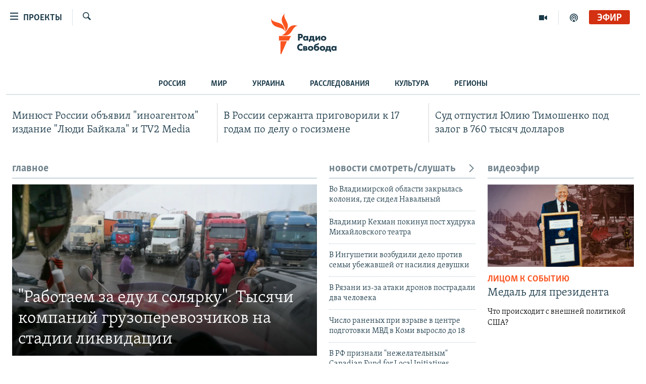

--- FILE ---
content_type: text/html; charset=utf-8
request_url: https://www.svoboda.org/
body_size: 22479
content:

<!DOCTYPE html>
<html lang="ru" dir="ltr" class="no-js">
<head>
<link href="/Content/responsive/RFE/ru-RU/RFE-ru-RU.css?&amp;av=0.0.0.0&amp;cb=370" rel="stylesheet"/>
<script src="https://tags.svoboda.org/rferl-pangea/prod/utag.sync.js"></script> <script type='text/javascript' src='https://www.youtube.com/iframe_api' async></script>
<link rel="manifest" href="/manifest.json">
<script type="text/javascript">
//a general 'js' detection, must be on top level in <head>, due to CSS performance
document.documentElement.className = "js";
var cacheBuster = "370";
var appBaseUrl = "/";
var imgEnhancerBreakpoints = [0, 144, 256, 408, 650, 1023, 1597];
var isLoggingEnabled = false;
var isPreviewPage = false;
var isLivePreviewPage = false;
if (!isPreviewPage) {
window.RFE = window.RFE || {};
window.RFE.cacheEnabledByParam = window.location.href.indexOf('nocache=1') === -1;
const url = new URL(window.location.href);
const params = new URLSearchParams(url.search);
// Remove the 'nocache' parameter
params.delete('nocache');
// Update the URL without the 'nocache' parameter
url.search = params.toString();
window.history.replaceState(null, '', url.toString());
} else {
window.addEventListener('load', function() {
const links = window.document.links;
for (let i = 0; i < links.length; i++) {
links[i].href = '#';
links[i].target = '_self';
}
})
}
var pwaEnabled = false;
var swCacheDisabled;
</script>
<meta charset="utf-8" />
<title>Радио Свобода</title>
<meta name="description" content="Новости без цензуры, аргументированный и ответственный обмен мнениями, открытое и честное обсуждение проблем" />
<meta name="keywords" content="Радио Свобода Новости без цензуры, аргументированный и ответственный обмен мнениями, открытое и честное обсуждение проблем" />
<meta name="viewport" content="width=device-width, initial-scale=1.0" />
<meta http-equiv="X-UA-Compatible" content="IE=edge" />
<meta name="robots" content="max-image-preview:large"><meta name="yandex-verification" content="b0c9281571f3c335" /><meta name="yandex-verification" content="18b059b061a56c18" /><meta name="yandex-verification" content="467654ae30b15a06" /> <script type="text/javascript"> (function(c,l,a,r,i,t,y){ c[a]=c[a]||function(){(c[a].q=c[a].q||[]).push(arguments)}; t=l.createElement(r);t.async=1;t.src="https://www.clarity.ms/tag/"+i; y=l.getElementsByTagName(r)[0];y.parentNode.insertBefore(t,y); })(window, document, "clarity", "script", "qwvj9hjuis"); </script>
<link href="https://www.svoboda.org/" rel="canonical" />
<meta name="apple-mobile-web-app-title" content="RFE/RL" />
<meta name="apple-mobile-web-app-status-bar-style" content="black" />
<meta name="apple-itunes-app" content="app-id=478861937" />
<meta content="article" property="og:type" />
<meta content="Радио Свобода" property="og:title" />
<meta content="Новости без цензуры, аргументированный и ответственный обмен мнениями, открытое и честное обсуждение проблем" property="og:description" />
<meta content="https://www.svoboda.org/Content/responsive/RFE/ru-RU/img/top_logo_news.png" property="og:image" />
<meta content="1200" property="og:image:width" />
<meta content="675" property="og:image:height" />
<meta content="site logo" property="og:image:alt" />
<meta content="https://www.svoboda.org/" property="og:url" />
<meta content="Радио Свобода" property="og:site_name" />
<meta name="twitter:card" content="summary" />
<meta name="twitter:site" content="@SvobodaRadio" />
<meta name="google-site-verification" content="uBaXjt8GrvH0m-wY6TxFk61RRvM1vsZT0GggXFQKM_Y" />
<script type="application/ld+json">{"isAccessibleForFree":true,"headline":"Радио Свобода","inLanguage":"ru-RU","keywords":"Радио Свобода Новости без цензуры, аргументированный и ответственный обмен мнениями, открытое и честное обсуждение проблем","datePublished":"2026-01-16 15:53:14Z","dateModified":"2026-01-16 15:53:14Z","publisher":{"logo":{"width":512,"height":220,"@type":"ImageObject","url":"https://www.svoboda.org/Content/responsive/RFE/ru-RU/img/logo.png"},"@type":"Organization","url":"https://www.svoboda.org","sameAs":["https://www.facebook.com/radiosvoboda","https://twitter.com/SvobodaRadio","http://bit.ly/2vQLCnh","https://t.me/radiosvoboda","https://www.instagram.com/radiosvoboda/"],"name":"Радио Свобода","alternateName":"Радио Свобода"},"@context":"https://schema.org","@type":"WebSite","mainEntityOfPage":"https://www.svoboda.org/","url":"https://www.svoboda.org/","description":"Новости без цензуры, аргументированный и ответственный обмен мнениями, открытое и честное обсуждение проблем","name":"Радио Свобода","potentialAction":{"target":"https://www.svoboda.org/s?k={search_term_string}","query-input":"required name=search_term_string","@type":"SearchAction"}}</script>
<script src="/Scripts/responsive/infographics.b?v=dVbZ-Cza7s4UoO3BqYSZdbxQZVF4BOLP5EfYDs4kqEo1&amp;av=0.0.0.0&amp;cb=370"></script>
<script src="/Scripts/responsive/loader.b?v=Q26XNwrL6vJYKjqFQRDnx01Lk2pi1mRsuLEaVKMsvpA1&amp;av=0.0.0.0&amp;cb=370"></script>
<link rel="icon" type="image/svg+xml" href="/Content/responsive/RFE/img/webApp/favicon.svg" />
<link rel="alternate icon" href="/Content/responsive/RFE/img/webApp/favicon.ico" />
<link rel="mask-icon" color="#ea6903" href="/Content/responsive/RFE/img/webApp/favicon_safari.svg" />
<link rel="apple-touch-icon" sizes="152x152" href="/Content/responsive/RFE/img/webApp/ico-152x152.png" />
<link rel="apple-touch-icon" sizes="144x144" href="/Content/responsive/RFE/img/webApp/ico-144x144.png" />
<link rel="apple-touch-icon" sizes="114x114" href="/Content/responsive/RFE/img/webApp/ico-114x114.png" />
<link rel="apple-touch-icon" sizes="72x72" href="/Content/responsive/RFE/img/webApp/ico-72x72.png" />
<link rel="apple-touch-icon-precomposed" href="/Content/responsive/RFE/img/webApp/ico-57x57.png" />
<link rel="icon" sizes="192x192" href="/Content/responsive/RFE/img/webApp/ico-192x192.png" />
<link rel="icon" sizes="128x128" href="/Content/responsive/RFE/img/webApp/ico-128x128.png" />
<meta name="msapplication-TileColor" content="#ffffff" />
<meta name="msapplication-TileImage" content="/Content/responsive/RFE/img/webApp/ico-144x144.png" />
<link rel="preload" href="/Content/responsive/fonts/Skolar-Lt_Cyrl_v2.4.woff" type="font/woff" as="font" crossorigin="anonymous" />
<link rel="alternate" type="application/rss+xml" title="RFE/RL - Top Stories [RSS]" href="/api/" />
<link rel="sitemap" type="application/rss+xml" href="/sitemap.xml" />
<link rel="stylesheet" href="/api/customization/sectionversioncss?sectionversionid=6915&amp;cv=5" />
</head>
<body class=" nav-no-loaded cc_theme pg-section pg-home nojs-images ">
<script type="text/javascript" >
var analyticsData = {url:"https://www.svoboda.org",property_id:"414",page_title:"Радио Свобода",page_type:"homepage",content_type:"index",subcontent_type:"homepage",last_modified:"2026-01-16 15:53:14Z",pub_datetime:"2018-01-11 00:00:00Z",pub_year:"2018",pub_month:"01",pub_day:"11",pub_hour:"00",pub_weekday:"Thursday",section:"радио свобода",english_section:"home-page-svoboda",domain:"www.svoboda.org",language:"Russian",language_service:"RFERL Russian",platform:"web",copied:"no",copied_article:"",copied_title:"",runs_js:"Yes",cms_release:"8.44.0.0.370",enviro_type:"prod",slug:"home-page-svoboda",entity:"RFE",short_language_service:"RU",platform_short:"W",page_name:"Радио Свобода"};
</script>
<noscript><iframe src="https://www.googletagmanager.com/ns.html?id=GTM-WXZBPZ" height="0" width="0" style="display:none;visibility:hidden"></iframe></noscript><script type="text/javascript" data-cookiecategory="analytics">
var gtmEventObject = Object.assign({}, analyticsData, {event: 'page_meta_ready'});window.dataLayer = window.dataLayer || [];window.dataLayer.push(gtmEventObject);
if (top.location === self.location) { //if not inside of an IFrame
var renderGtm = "true";
if (renderGtm === "true") {
(function(w,d,s,l,i){w[l]=w[l]||[];w[l].push({'gtm.start':new Date().getTime(),event:'gtm.js'});var f=d.getElementsByTagName(s)[0],j=d.createElement(s),dl=l!='dataLayer'?'&l='+l:'';j.async=true;j.src='//www.googletagmanager.com/gtm.js?id='+i+dl;f.parentNode.insertBefore(j,f);})(window,document,'script','dataLayer','GTM-WXZBPZ');
}
}
</script>
<!--Analytics tag js version start-->
<script type="text/javascript" data-cookiecategory="analytics">
var utag_data = Object.assign({}, analyticsData, {});
if(typeof(TealiumTagFrom)==='function' && typeof(TealiumTagSearchKeyword)==='function') {
var utag_from=TealiumTagFrom();var utag_searchKeyword=TealiumTagSearchKeyword();
if(utag_searchKeyword!=null && utag_searchKeyword!=='' && utag_data["search_keyword"]==null) utag_data["search_keyword"]=utag_searchKeyword;if(utag_from!=null && utag_from!=='') utag_data["from"]=TealiumTagFrom();}
if(window.top!== window.self&&utag_data.page_type==="snippet"){utag_data.page_type = 'iframe';}
try{if(window.top!==window.self&&window.self.location.hostname===window.top.location.hostname){utag_data.platform = 'self-embed';utag_data.platform_short = 'se';}}catch(e){if(window.top!==window.self&&window.self.location.search.includes("platformType=self-embed")){utag_data.platform = 'cross-promo';utag_data.platform_short = 'cp';}}
(function(a,b,c,d){ a="https://tags.svoboda.org/rferl-pangea/prod/utag.js"; b=document;c="script";d=b.createElement(c);d.src=a;d.type="text/java"+c;d.async=true; a=b.getElementsByTagName(c)[0];a.parentNode.insertBefore(d,a); })();
</script>
<!--Analytics tag js version end-->
<!-- Analytics tag management NoScript -->
<noscript>
<img style="position: absolute; border: none;" src="https://ssc.svoboda.org/b/ss/bbgprod,bbgentityrferl/1/G.4--NS/304676379?pageName=rfe%3aru%3aw%3ahomepage%3a%d0%a0%d0%b0%d0%b4%d0%b8%d0%be%20%d0%a1%d0%b2%d0%be%d0%b1%d0%be%d0%b4%d0%b0&amp;c6=%d0%a0%d0%b0%d0%b4%d0%b8%d0%be%20%d0%a1%d0%b2%d0%be%d0%b1%d0%be%d0%b4%d0%b0&amp;v36=8.44.0.0.370&amp;v6=D=c6&amp;g=https%3a%2f%2fwww.svoboda.org&amp;c1=D=g&amp;v1=D=g&amp;events=event1&amp;c16=rferl%20russian&amp;v16=D=c16&amp;c5=home-page-svoboda&amp;v5=D=c5&amp;ch=%d0%a0%d0%b0%d0%b4%d0%b8%d0%be%20%d0%a1%d0%b2%d0%be%d0%b1%d0%be%d0%b4%d0%b0&amp;c15=russian&amp;v15=D=c15&amp;c4=index&amp;v4=D=c4&amp;v20=no&amp;c17=web&amp;v17=D=c17&amp;mcorgid=518abc7455e462b97f000101%40adobeorg&amp;server=www.svoboda.org&amp;pageType=D=c4&amp;ns=bbg&amp;v29=D=server&amp;v25=rfe&amp;v30=414&amp;v105=D=User-Agent " alt="analytics" width="1" height="1" /></noscript>
<!-- End of Analytics tag management NoScript -->
<!--*** Accessibility links - For ScreenReaders only ***-->
<section>
<div class="sr-only">
<h2>Ссылки для упрощенного доступа</h2>
<ul>
<li><a href="#content" data-disable-smooth-scroll="1">Вернуться к основному содержанию</a></li>
<li><a href="#navigation" data-disable-smooth-scroll="1">Вернутся к главной навигации</a></li>
<li><a href="#txtHeaderSearch" data-disable-smooth-scroll="1">Вернутся к поиску</a></li>
</ul>
</div>
</section>
<div dir="ltr">
<div id="page">
<aside>
<div class="ctc-message pos-fix">
<div class="ctc-message__inner">Ссылка была скопирована</div>
</div>
</aside>
<div class="hdr-20 hdr-20--big">
<div class="hdr-20__inner">
<div class="hdr-20__max pos-rel">
<div class="hdr-20__side hdr-20__side--primary d-flex">
<label data-for="main-menu-ctrl" data-switcher-trigger="true" data-switch-target="main-menu-ctrl" class="burger hdr-trigger pos-rel trans-trigger" data-trans-evt="click" data-trans-id="menu">
<span class="ico ico-close hdr-trigger__ico hdr-trigger__ico--close burger__ico burger__ico--close"></span>
<span class="ico ico-menu hdr-trigger__ico hdr-trigger__ico--open burger__ico burger__ico--open"></span>
<span class="burger__label">Проекты</span>
</label>
<div class="menu-pnl pos-fix trans-target" data-switch-target="main-menu-ctrl" data-trans-id="menu">
<div class="menu-pnl__inner">
<nav class="main-nav menu-pnl__item menu-pnl__item--first">
<ul class="main-nav__list accordeon" data-analytics-tales="false" data-promo-name="link" data-location-name="nav,secnav">
<li class="main-nav__item accordeon__item" data-switch-target="menu-item-3486">
<label class="main-nav__item-name main-nav__item-name--label accordeon__control-label" data-switcher-trigger="true" data-for="menu-item-3486">
Радио
<span class="ico ico-chevron-down main-nav__chev"></span>
</label>
<div class="main-nav__sub-list">
<a class="main-nav__item-name main-nav__item-name--link main-nav__item-name--sub" href="/programs" title="Радиопрограммы" >Радиопрограммы</a>
<a class="main-nav__item-name main-nav__item-name--link main-nav__item-name--sub" href="https://www.svoboda.org/p/7451.html" title="Подкасты" >Подкасты</a>
<a class="main-nav__item-name main-nav__item-name--link main-nav__item-name--sub" href="/schedule/radio.html#live-now" title="Расписание вещания" >Расписание вещания</a>
</div>
</li>
<li class="main-nav__item">
<a class="main-nav__item-name main-nav__item-name--link" href="/authors" title="Авторские проекты" data-item-name="responsive-authors" >Авторские проекты</a>
</li>
<li class="main-nav__item">
<a class="main-nav__item-name main-nav__item-name--link" href="/quotations" title="Цитаты Свободы" data-item-name="quotes-of-liberty" >Цитаты Свободы</a>
</li>
<li class="main-nav__item">
<a class="main-nav__item-name main-nav__item-name--link" href="/opinions" title="Мнения" data-item-name="opinions_resp" >Мнения</a>
</li>
<li class="main-nav__item">
<a class="main-nav__item-name main-nav__item-name--link" href="/regions" title="Регионы" data-item-name="regions" >Регионы</a>
</li>
<li class="main-nav__item">
<a class="main-nav__item-name main-nav__item-name--link" href="/subscribe" title="Подпишитесь на рассылку" data-item-name="mail-list" >Подпишитесь на рассылку</a>
</li>
</ul>
</nav>
<div class="menu-pnl__item">
<a href="https://www.sibreal.org" class="menu-pnl__item-link" alt="Сибирь.Реалии">Сибирь.Реалии</a>
<a href="https://www.severreal.org" class="menu-pnl__item-link" alt="Север.Реалии">Север.Реалии</a>
</div>
<div class="menu-pnl__item menu-pnl__item--social">
<h5 class="menu-pnl__sub-head">Социальные сети</h5>
<a href="https://www.facebook.com/radiosvoboda" title="Мы в Facebook" data-analytics-text="follow_on_facebook" class="btn btn--rounded btn--social-inverted menu-pnl__btn js-social-btn btn-facebook" target="_blank" rel="noopener">
<span class="ico ico-facebook-alt ico--rounded"></span>
</a>
<a href="https://twitter.com/SvobodaRadio" title="Мы в Twitter" data-analytics-text="follow_on_twitter" class="btn btn--rounded btn--social-inverted menu-pnl__btn js-social-btn btn-twitter" target="_blank" rel="noopener">
<span class="ico ico-twitter ico--rounded"></span>
</a>
<a href="http://bit.ly/2vQLCnh" title="Присоединяйтесь в Youtube" data-analytics-text="follow_on_youtube" class="btn btn--rounded btn--social-inverted menu-pnl__btn js-social-btn btn-youtube" target="_blank" rel="noopener">
<span class="ico ico-youtube ico--rounded"></span>
</a>
<a href="https://t.me/radiosvoboda" title="Подпишитесь в Telegram" data-analytics-text="follow_on_telegram" class="btn btn--rounded btn--social-inverted menu-pnl__btn js-social-btn btn-telegram" target="_blank" rel="noopener">
<span class="ico ico-telegram ico--rounded"></span>
</a>
<a href="https://www.instagram.com/radiosvoboda/" title="Подпишитесь на нашу страницу в Instagram" data-analytics-text="follow_on_instagram" class="btn btn--rounded btn--social-inverted menu-pnl__btn js-social-btn btn-instagram" target="_blank" rel="noopener">
<span class="ico ico-instagram ico--rounded"></span>
</a>
</div>
<div class="menu-pnl__item">
<a href="/navigation/allsites" class="menu-pnl__item-link">
<span class="ico ico-languages "></span>
Все сайты РСЕ/РС
</a>
</div>
</div>
</div>
<label data-for="top-search-ctrl" data-switcher-trigger="true" data-switch-target="top-search-ctrl" class="top-srch-trigger hdr-trigger">
<span class="ico ico-close hdr-trigger__ico hdr-trigger__ico--close top-srch-trigger__ico top-srch-trigger__ico--close"></span>
<span class="ico ico-search hdr-trigger__ico hdr-trigger__ico--open top-srch-trigger__ico top-srch-trigger__ico--open"></span>
</label>
<div class="srch-top srch-top--in-header" data-switch-target="top-search-ctrl">
<div class="container">
<form action="/s" class="srch-top__form srch-top__form--in-header" id="form-topSearchHeader" method="get" role="search"><label for="txtHeaderSearch" class="sr-only">Искать</label>
<input type="text" id="txtHeaderSearch" name="k" placeholder="текст для поиска..." accesskey="s" value="" class="srch-top__input analyticstag-event" onkeydown="if (event.keyCode === 13) { FireAnalyticsTagEventOnSearch('search', $dom.get('#txtHeaderSearch')[0].value) }" />
<button title="Искать" type="submit" class="btn btn--top-srch analyticstag-event" onclick="FireAnalyticsTagEventOnSearch('search', $dom.get('#txtHeaderSearch')[0].value) ">
<span class="ico ico-search"></span>
</button></form>
</div>
</div>
<a href="/" class="main-logo-link">
<img src="/Content/responsive/RFE/ru-RU/img/logo-compact.svg" class="main-logo main-logo--comp" alt="site logo">
<img src="/Content/responsive/RFE/ru-RU/img/logo.svg" class="main-logo main-logo--big" alt="site logo">
</a>
</div>
<div class="hdr-20__side hdr-20__side--secondary d-flex">
<a href="/p/7451.html" title="подкасты" class="hdr-20__secondary-item" data-item-name="podcast">
<span class="ico ico-podcast hdr-20__secondary-icon"></span>
</a>
<a href="/z/959" title="Видео" class="hdr-20__secondary-item" data-item-name="video">
<span class="ico ico-video hdr-20__secondary-icon"></span>
</a>
<a href="/s" title="Искать" class="hdr-20__secondary-item hdr-20__secondary-item--search" data-item-name="search">
<span class="ico ico-search hdr-20__secondary-icon hdr-20__secondary-icon--search"></span>
</a>
<div class="hdr-20__secondary-item live-b-drop">
<div class="live-b-drop__off">
<a href="/live/audio/81" class="live-b-drop__link" title="Эфир" data-item-name="live">
<span class="badge badge--live-btn badge--live">
Эфир
</span>
</a>
</div>
<div class="live-b-drop__on hidden">
<label data-for="live-ctrl" data-switcher-trigger="true" data-switch-target="live-ctrl" class="live-b-drop__label pos-rel">
<span class="badge badge--live badge--live-btn">
Эфир
</span>
<span class="ico ico-close live-b-drop__label-ico live-b-drop__label-ico--close"></span>
</label>
<div class="live-b-drop__panel" id="targetLivePanelDiv" data-switch-target="live-ctrl"></div>
</div>
</div>
<div class="srch-bottom">
<form action="/s" class="srch-bottom__form d-flex" id="form-bottomSearch" method="get" role="search"><label for="txtSearch" class="sr-only">Искать</label>
<input type="search" id="txtSearch" name="k" placeholder="текст для поиска..." accesskey="s" value="" class="srch-bottom__input analyticstag-event" onkeydown="if (event.keyCode === 13) { FireAnalyticsTagEventOnSearch('search', $dom.get('#txtSearch')[0].value) }" />
<button title="Искать" type="submit" class="btn btn--bottom-srch analyticstag-event" onclick="FireAnalyticsTagEventOnSearch('search', $dom.get('#txtSearch')[0].value) ">
<span class="ico ico-search"></span>
</button></form>
</div>
</div>
<img src="/Content/responsive/RFE/ru-RU/img/logo-print.gif" class="logo-print" alt="site logo">
<img src="/Content/responsive/RFE/ru-RU/img/logo-print_color.png" class="logo-print logo-print--color" alt="site logo">
</div>
</div>
</div>
<script>
if (document.body.className.indexOf('pg-home') > -1) {
var nav2In = document.querySelector('.hdr-20__inner');
var nav2Sec = document.querySelector('.hdr-20__side--secondary');
var secStyle = window.getComputedStyle(nav2Sec);
if (nav2In && window.pageYOffset < 150 && secStyle['position'] !== 'fixed') {
nav2In.classList.add('hdr-20__inner--big')
}
}
</script>
<div class="c-hlights c-hlights--breaking c-hlights--no-item" data-hlight-display="mobile,desktop">
<div class="c-hlights__wrap container p-0">
<div class="c-hlights__nav">
<a role="button" href="#" title="Предыдущий">
<span class="ico ico-chevron-backward m-0"></span>
<span class="sr-only">Предыдущий</span>
</a>
<a role="button" href="#" title="Следующий">
<span class="ico ico-chevron-forward m-0"></span>
<span class="sr-only">Следующий</span>
</a>
</div>
<span class="c-hlights__label">
<span class="">Новость часа</span>
<span class="switcher-trigger">
<label data-for="more-less-1" data-switcher-trigger="true" class="switcher-trigger__label switcher-trigger__label--more p-b-0" title="Показать больше">
<span class="ico ico-chevron-down"></span>
</label>
<label data-for="more-less-1" data-switcher-trigger="true" class="switcher-trigger__label switcher-trigger__label--less p-b-0" title="Свернуть">
<span class="ico ico-chevron-up"></span>
</label>
</span>
</span>
<ul class="c-hlights__items switcher-target" data-switch-target="more-less-1">
</ul>
</div>
</div> <div class="sub-nav container">
<div class="sub-nav__inner">
<a class="sub-nav__link" href="/russia" title="Россия" >Россия</a>
<a class="sub-nav__link" href="/world" title="Мир" >Мир</a>
<a class="sub-nav__link" href="/ukraina" title="Украина" >Украина</a>
<a class="sub-nav__link" href="/investigations" title="Расследования" >Расследования</a>
<a class="sub-nav__link" href="/p/5745.html" title="Культура" >Культура</a>
<a class="sub-nav__link" href="/regions" title="Регионы" >Регионы</a>
</div>
</div>
<div id="content">
<div class="container" id="wrowblock-19590_9" >
<div class="row" id="wrowblock-19590_10" >
<div class="col-xs-12 col-sm-12 col-md-12 col-lg-12 wg-area-3c" id="wrowblock-19590_11" >
</div>
</div>
</div>
<div class="container" id="wrowblock-16046_9" >
<div class="row" id="wrowblock-16046_10" >
<div class="col-xs-12 col-sm-12 col-md-12 col-lg-12 wg-area-3c" id="wrowblock-16046_11" >
<div class="media-block-wrap" id="wrowblock-16046_12" data-area-id=R2_1>
<div class="row">
<ul>
<li class="col-xs-12 col-sm-6 col-md-4 col-lg-4 mb-grid">
<div class="media-block ">
<div class="media-block__content">
<a href="/a/minyust-rossii-obyavil-inoagentom-izdanie-lyudi-baykala-/33650646.html">
<h4 class="media-block__title media-block__title--size-4" title="Минюст России объявил &quot;иноагентом&quot; издание &quot;Люди Байкала&quot; и TV2 Media">
Минюст России объявил &quot;иноагентом&quot; издание &quot;Люди Байкала&quot; и TV2 Media
</h4>
</a>
</div>
</div>
</li>
<li class="col-xs-12 col-sm-6 col-md-4 col-lg-4 mb-grid">
<div class="media-block ">
<div class="media-block__content">
<a href="/a/v-rossii-serzhanta-prigovorili-k-17-godam-po-delu-o-gosizmene/33650607.html">
<h4 class="media-block__title media-block__title--size-4" title="В России сержанта приговорили к 17 годам по делу о госизмене">
В России сержанта приговорили к 17 годам по делу о госизмене
</h4>
</a>
</div>
</div>
</li>
<li class="col-xs-12 col-sm-6 col-md-4 col-lg-4 mb-grid">
<div class="media-block ">
<div class="media-block__content">
<a href="/a/sud-otpustil-yuliyu-timoshenko-pod-zalog-v-760-tysyach-dollarov/33650598.html">
<h4 class="media-block__title media-block__title--size-4" title="Суд отпустил Юлию Тимошенко под залог в 760 тысяч долларов">
Суд отпустил Юлию Тимошенко под залог в 760 тысяч долларов
</h4>
</a>
</div>
</div>
</li>
</ul>
</div>
</div>
</div>
</div>
</div>
<div class="container" id="wrowblock-16030_75" >
<div class="row" id="wrowblock-16030_57" >
<div class="col-xs-12 col-sm-12 col-md-6 col-lg-6 wg-area-2c" id="wrowblock-16030_58" >
<div class="media-block-wrap" id="wrowblock-16030_61" data-area-id=R3_1>
<h2 class="section-head">
главное </h2>
<div class="row">
<ul>
<li class="col-xs-12 col-sm-12 col-md-12 col-lg-12">
<div class="media-block media-block--io media-block--t-spac">
<a href="https://smarturl.click/E1Bl1" class="img-wrap img-wrap--size-1" title="&quot;Работаем за еду и солярку&quot;. Тысячи компаний грузоперевозчиков на стадии ликвидации">
<div class="thumb thumb16_9">
<noscript class="nojs-img">
<img src="https://gdb.rferl.org/052F8D2B-45CD-4667-BBFE-D3B706A92B54_w250_r1.jpg" alt="Russia -- Russian long-distance truck drivers, who protest against the launching of the Platon Electronic Toll Collection (ETC) system used to collect kilometer charges from the vehicles over 12 tonnes, in a parking lot of the Mega Shopping Mall in Khimki" />
</noscript>
<img data-src="https://gdb.rferl.org/052F8D2B-45CD-4667-BBFE-D3B706A92B54_w250_r1.jpg" src="" alt="Russia -- Russian long-distance truck drivers, who protest against the launching of the Platon Electronic Toll Collection (ETC) system used to collect kilometer charges from the vehicles over 12 tonnes, in a parking lot of the Mega Shopping Mall in Khimki" class=""/>
</div>
</a>
<div class="media-block__content img-overlay">
<a href="https://smarturl.click/E1Bl1">
<h4 class="media-block__title media-block__title--size-1 media-block__title--io" title="&quot;Работаем за еду и солярку&quot;. Тысячи компаний грузоперевозчиков на стадии ликвидации">
&quot;Работаем за еду и солярку&quot;. Тысячи компаний грузоперевозчиков на стадии ликвидации
</h4>
</a>
</div>
</div>
</li>
</ul>
</div>
</div>
</div>
<div class="col-xs-12 col-sm-6 col-md-3 col-lg-3 wg-area-1c" id="wrowblock-16030_59" >
<div class="media-block-wrap" id="wrowblock-16030_62" data-area-id=R3_2>
<h2 class="section-head">
<a href="/p/5921.html"><span class="ico ico-chevron-forward pull-right flip"></span>новости смотреть/слушать</a> </h2>
<div class="row">
<ul>
<li class="col-xs-12 col-sm-12 col-md-12 col-lg-12 mb-grid">
<div class="media-block ">
<div class="media-block__content">
<a href="/a/vo-vladimirskoy-oblasti-zakrylasj-koloniya-gde-sidel-navaljnyy/33650577.html">
<h4 class="media-block__title media-block__title--size-4" title="Во Владимирской области закрылась колония, где сидел Навальный">
Во Владимирской области закрылась колония, где сидел Навальный
</h4>
</a>
</div>
</div>
</li>
<li class="col-xs-12 col-sm-12 col-md-12 col-lg-12 mb-grid">
<div class="media-block ">
<div class="media-block__content">
<a href="/a/vladimir-kehman-pokinul-post-hudruka-mihaylovskogo-teatra/33650544.html">
<h4 class="media-block__title media-block__title--size-4" title="Владимир Кехман покинул пост худрука Михайловского театра">
Владимир Кехман покинул пост худрука Михайловского театра
</h4>
</a>
</div>
</div>
</li>
<li class="col-xs-12 col-sm-12 col-md-12 col-lg-12 mb-grid">
<div class="media-block ">
<div class="media-block__content">
<a href="/a/v-ingushetii-vozbudili-delo-protiv-semji-ubezhavshey-ot-nasiliya-devushki/33650454.html">
<h4 class="media-block__title media-block__title--size-4" title="В Ингушетии возбудили дело против семьи убежавшей от насилия девушки">
В Ингушетии возбудили дело против семьи убежавшей от насилия девушки
</h4>
</a>
</div>
</div>
</li>
<li class="col-xs-12 col-sm-12 col-md-12 col-lg-12 mb-grid">
<div class="media-block ">
<div class="media-block__content">
<a href="/a/v-ryazani-iz-za-ataki-dronov-postradali-dva-cheloveka/33650339.html">
<h4 class="media-block__title media-block__title--size-4" title="В Рязани из-за атаки дронов пострадали два человека">
В Рязани из-за атаки дронов пострадали два человека
</h4>
</a>
</div>
</div>
</li>
<li class="col-xs-12 col-sm-12 col-md-12 col-lg-12 mb-grid">
<div class="media-block ">
<div class="media-block__content">
<a href="/a/chislo-postradavshih-pri-vzryve-v-tsentre-podgotovki-mvd-v-komi-vyroslo-do-12-/33649869.html">
<h4 class="media-block__title media-block__title--size-4" title="Число раненых при взрыве в центре подготовки МВД в Коми выросло до 18">
Число раненых при взрыве в центре подготовки МВД в Коми выросло до 18
</h4>
</a>
</div>
</div>
</li>
<li class="col-xs-12 col-sm-12 col-md-12 col-lg-12 mb-grid">
<div class="media-block ">
<div class="media-block__content">
<a href="/a/v-rf-priznali-nezhelateljnym-kanadskiy-fond-podderzhki-mestnyh-initsiativ/33649826.html">
<h4 class="media-block__title media-block__title--size-4" title="В РФ признали &quot;нежелательным&quot; Canadian Fund for Local Initiatives">
В РФ признали &quot;нежелательным&quot; Canadian Fund for Local Initiatives
</h4>
</a>
</div>
</div>
</li>
</ul>
</div>
</div>
</div>
<div class="col-xs-12 col-sm-6 col-md-3 col-lg-3 wg-area-1c" id="wrowblock-16030_60" >
<div class="media-block-wrap" id="wrowblock-16030_63" data-area-id=R3_3>
<h2 class="section-head">
видеоэфир </h2>
<div class="row">
<div class="col-xs-12 col-sm-12 col-md-12 col-lg-12">
<div class="row">
<ul>
<li class="col-xs-12 col-sm-12 col-md-12 col-lg-12">
<div class="media-block ">
<a href="/a/prezident-vyshel-na-medal/33650562.html" class="img-wrap img-wrap--t-spac img-wrap--size-2" title="Медаль для президента">
<div class="thumb thumb16_9">
<noscript class="nojs-img">
<img src="https://gdb.rferl.org/1e18a233-9b7c-4c92-44fd-08de3c91433d_w160_r1.png" alt="Коллаж" />
</noscript>
<img data-src="https://gdb.rferl.org/1e18a233-9b7c-4c92-44fd-08de3c91433d_w100_r1.png" src="" alt="Коллаж" class=""/>
</div>
</a>
<div class="media-block__content">
<a class="category category--mb category--size-2" href="/face-to-event" title="Лицом к событию">
Лицом к событию
</a>
<a href="/a/prezident-vyshel-na-medal/33650562.html">
<h4 class="media-block__title media-block__title--size-2" title="Медаль для президента">
Медаль для президента
</h4>
<p class="perex perex--mb perex--size-2"> Что происходит с внешней политикой США?</p>
</a>
</div>
</div>
</li>
</ul>
</div>
</div>
<div class="col-xs-12 col-sm-12 col-md-12 col-lg-12 fui-grid">
<div class="row">
<ul>
</ul>
</div>
</div>
</div>
</div>
</div>
</div>
</div>
<div class="container" id="wrowblock-16031_76" >
<div class="row sm-clear-third" id="wrowblock-16031_64" >
<div class="col-xs-12 col-sm-6 col-md-3 col-lg-3 wg-area-1c" id="wrowblock-16031_65" >
<div class="media-block-wrap" id="wrowblock-16031_69" data-area-id=R4_1>
<div class="row">
<div class="col-xs-12 col-sm-12 col-md-12 col-lg-12">
<div class="row">
<ul>
<li class="col-xs-12 col-sm-12 col-md-12 col-lg-12">
<div class="media-block ">
<a href="/a/hronika-voiny-v-ukraine/31715636.html" class="img-wrap img-wrap--t-spac img-wrap--size-2" title="Продвижение войск РФ в Запорожской области. Хроника войны">
<div class="thumb thumb16_9">
<noscript class="nojs-img">
<img src="https://gdb.rferl.org/2bb8f415-a30d-429f-d7c7-08dd3bb47256_w160_r1.jpg" alt="Разрушения в Гуляйполе" />
</noscript>
<img data-src="https://gdb.rferl.org/2bb8f415-a30d-429f-d7c7-08dd3bb47256_w100_r1.jpg" src="" alt="Разрушения в Гуляйполе" class=""/>
</div>
<span class="ico ico-liveblog ico--media-type"></span>
</a>
<div class="media-block__content">
<a href="/a/hronika-voiny-v-ukraine/31715636.html">
<h4 class="media-block__title media-block__title--size-2" title="Продвижение войск РФ в Запорожской области. Хроника войны">
<span class="badge badge--live" >Live</span>
Продвижение войск РФ в Запорожской области. Хроника войны
</h4>
</a>
</div>
</div>
</li>
</ul>
</div>
</div>
<div class="col-xs-12 col-sm-12 col-md-12 col-lg-12 fui-grid">
<div class="row">
<ul>
</ul>
</div>
</div>
</div>
</div>
</div>
<div class="col-xs-12 col-sm-6 col-md-3 col-lg-3 wg-area-1c" id="wrowblock-16031_66" >
<div class="media-block-wrap" id="wrowblock-16031_70" data-area-id=R4_2>
<div class="row">
<ul>
<li class="col-xs-12 col-sm-12 col-md-12 col-lg-12 mb-grid">
<div class="media-block ">
<a href="/a/prichiny-dlya-ogorcheniya-kitay-i-sobytiya-v-venesuele-i-irane/33647876.html" class="img-wrap img-wrap--t-spac img-wrap--size-2" title="Причины для огорчения. Китай и события в Венесуэле и Иране">
<div class="thumb thumb16_9">
<noscript class="nojs-img">
<img src="https://gdb.rferl.org/dbd06aca-620c-41ea-a930-7539c43739f9_cx0_cy8_cw0_w160_r1.jpg" alt="Тогдашний лидер Венесуэлы Николас Мадуро (справа) принимает китайского посланника Цю Сяоци в Каракасе 2 января 2026 года, за несколько часов до начала американской операции" />
</noscript>
<img data-src="https://gdb.rferl.org/dbd06aca-620c-41ea-a930-7539c43739f9_cx0_cy8_cw0_w100_r1.jpg" src="" alt="Тогдашний лидер Венесуэлы Николас Мадуро (справа) принимает китайского посланника Цю Сяоци в Каракасе 2 января 2026 года, за несколько часов до начала американской операции" class=""/>
</div>
</a>
<div class="media-block__content">
<a href="/a/prichiny-dlya-ogorcheniya-kitay-i-sobytiya-v-venesuele-i-irane/33647876.html">
<h4 class="media-block__title media-block__title--size-2" title="Причины для огорчения. Китай и события в Венесуэле и Иране">
Причины для огорчения. Китай и события в Венесуэле и Иране
</h4>
</a>
</div>
</div>
</li>
</ul>
</div>
</div>
</div>
<div class="col-xs-12 col-sm-6 col-md-3 col-lg-3 wg-area-1c" id="wrowblock-16031_67" >
<div class="media-block-wrap" id="wrowblock-16031_71" data-area-id=R4_3>
<div class="row">
<ul>
<li class="col-xs-12 col-sm-12 col-md-12 col-lg-12 mb-grid">
<div class="media-block ">
<div class="media-block__content">
<a href="/a/lider-oppozitsii-venesuely-machado-peredala-trampu-svoyu-medalj-nobelevskoy-premii-mira/33650287.html">
<h4 class="media-block__title media-block__title--size-4" title="Мачадо передала Трампу свою медаль Нобелевской премии мира">
Мачадо передала Трампу свою медаль Нобелевской премии мира
</h4>
</a>
</div>
</div>
</li>
<li class="col-xs-12 col-sm-12 col-md-12 col-lg-12 mb-grid">
<div class="media-block ">
<div class="media-block__content">
<a href="/a/sud-frg-ostavil-pod-strazhey-podozrevaemogo-v-podryve-gazoprovodov/33649902.html">
<h4 class="media-block__title media-block__title--size-4" title="Суд ФРГ оставил под стражей подозреваемого в подрыве газопроводов">
Суд ФРГ оставил под стражей подозреваемого в подрыве газопроводов
</h4>
</a>
</div>
</div>
</li>
<li class="col-xs-12 col-sm-12 col-md-12 col-lg-12 mb-grid">
<div class="media-block ">
<div class="media-block__content">
<a href="/a/33649846.html">
<h4 class="media-block__title media-block__title--size-4" title="США ввели санкции против Ирана за подавление протестов">
США ввели санкции против Ирана за подавление протестов
</h4>
</a>
</div>
</div>
</li>
<li class="col-xs-12 col-sm-12 col-md-12 col-lg-12 mb-grid">
<div class="media-block ">
<div class="media-block__content">
<a href="/a/sanktsii-zhigan-systema/33649681.html">
<h4 class="media-block__title media-block__title--size-4" title="Зарубин, Губерниев и Рома Жиган могут попасть под новые санкции ЕС">
Зарубин, Губерниев и Рома Жиган могут попасть под новые санкции ЕС
</h4>
</a>
</div>
</div>
</li>
</ul>
</div><a class="link-more" href="/news">Другие новости</a>
</div>
</div>
<div class="col-xs-12 col-sm-6 col-md-3 col-lg-3 wg-area-1c" id="wrowblock-16031_68" >
<div class="media-block-wrap" id="wrowblock-16031_72" data-area-id=R4_4>
<div class="row">
<ul>
<li class="col-xs-12 col-sm-12 col-md-12 col-lg-12 mb-grid">
<div class="media-block ">
<a href="/a/devyatj-smertey-za-odinnadtsatj-dney/33649809.html" class="img-wrap img-wrap--t-spac img-wrap--size-4 img-wrap--float" title="Девять смертей за одиннадцать дней">
<div class="thumb thumb16_9">
<noscript class="nojs-img">
<img src="https://gdb.rferl.org/28fba195-57cb-45fb-24be-08de3be37656_w100_r1.jpg" alt="" />
</noscript>
<img data-src="https://gdb.rferl.org/28fba195-57cb-45fb-24be-08de3be37656_w33_r1.jpg" src="" alt="" class=""/>
</div>
</a>
<div class="media-block__content media-block__content--h">
<a class="category category--mb category--size-4" href="/human-rights" title="Человек имеет право">
Человек имеет право
</a>
<a href="/a/devyatj-smertey-za-odinnadtsatj-dney/33649809.html">
<h4 class="media-block__title media-block__title--size-4" title="Девять смертей за одиннадцать дней">
Девять смертей за одиннадцать дней
</h4>
</a>
</div>
</div>
</li>
<li class="col-xs-12 col-sm-12 col-md-12 col-lg-12 mb-grid">
<div class="media-block ">
<a href="/a/pytki-radi-kilometrov/33648889.html" class="img-wrap img-wrap--t-spac img-wrap--size-4 img-wrap--float" title="Пыточный фронт. Вторая отставка генерала Ахмедова">
<div class="thumb thumb16_9">
<noscript class="nojs-img">
<img src="https://gdb.rferl.org/35f60839-2f1d-42fc-ea81-08de3c642a37_w100_r1.png" alt="Коллаж" />
</noscript>
<img data-src="https://gdb.rferl.org/35f60839-2f1d-42fc-ea81-08de3c642a37_w33_r1.png" src="" alt="Коллаж" class=""/>
</div>
</a>
<div class="media-block__content media-block__content--h">
<a class="category category--mb category--size-4" href="/face-to-event" title="Лицом к событию">
Лицом к событию
</a>
<a href="/a/pytki-radi-kilometrov/33648889.html">
<h4 class="media-block__title media-block__title--size-4" title="Пыточный фронт. Вторая отставка генерала Ахмедова">
Пыточный фронт. Вторая отставка генерала Ахмедова
</h4>
</a>
</div>
</div>
</li>
<li class="col-xs-12 col-sm-12 col-md-12 col-lg-12 mb-grid">
<div class="media-block ">
<a href="/a/iranskaya-revolyutsiya-2-0-privedut-li-protesty-k-krahu-rezhima-/33647186.html" class="img-wrap img-wrap--t-spac img-wrap--size-4 img-wrap--float" title="Иранская революция 2.0? Приведут ли протесты к краху режима?">
<div class="thumb thumb16_9">
<noscript class="nojs-img">
<img src="https://gdb.rferl.org/6d723251-6a6b-40dc-b19f-23bbe3351a40_w100_r1.jpg" alt="Митинг в поддержку протестов в Иране, Лондон" />
</noscript>
<img data-src="https://gdb.rferl.org/6d723251-6a6b-40dc-b19f-23bbe3351a40_w33_r1.jpg" src="" alt="Митинг в поддержку протестов в Иране, Лондон" class=""/>
</div>
</a>
<div class="media-block__content media-block__content--h">
<a class="category category--mb category--size-4" href="/archeology" title="Археология">
Археология
</a>
<a href="/a/iranskaya-revolyutsiya-2-0-privedut-li-protesty-k-krahu-rezhima-/33647186.html">
<h4 class="media-block__title media-block__title--size-4" title="Иранская революция 2.0? Приведут ли протесты к краху режима?">
Иранская революция 2.0? Приведут ли протесты к краху режима?
</h4>
</a>
</div>
</div>
</li>
</ul>
</div>
</div>
</div>
</div>
</div>
<div class="container" id="wrowblock-16032_73" >
<div class="row" id="wrowblock-16032_49" >
<div class="col-xs-12 col-sm-12 col-md-12 col-lg-12 wg-area-4c" id="wrowblock-16032_50" >
<div class="media-block-wrap" id="wrowblock-16032_51" data-area-id=R5_1>
<div class="row">
<ul>
<li class="col-xs-12 col-sm-6 col-md-3 col-lg-3 mb-grid">
<div class="media-block ">
<a href="/a/podlostj-i-sadizm-blogery-o-zamerzayuschih-gorodah-ukrainy/33648637.html" class="img-wrap img-wrap--t-spac img-wrap--size-2" title="Подлость и садизм. Блогеры – о замерзающих городах Украины">
<div class="thumb thumb16_9">
<noscript class="nojs-img">
<img src="https://gdb.rferl.org/37dce6af-b8ab-4dc2-b7d4-2f7616baabee_w160_r1.jpg" alt="Жители Киева в одном из пунктов обогрева, открытых в городе" />
</noscript>
<img data-src="https://gdb.rferl.org/37dce6af-b8ab-4dc2-b7d4-2f7616baabee_w100_r1.jpg" src="" alt="Жители Киева в одном из пунктов обогрева, открытых в городе" class=""/>
</div>
</a>
<div class="media-block__content">
<a href="/a/podlostj-i-sadizm-blogery-o-zamerzayuschih-gorodah-ukrainy/33648637.html">
<h4 class="media-block__title media-block__title--size-2" title="Подлость и садизм. Блогеры – о замерзающих городах Украины">
Подлость и садизм. Блогеры – о замерзающих городах Украины
</h4>
</a>
</div>
</div>
</li>
<li class="col-xs-12 col-sm-6 col-md-3 col-lg-3 mb-grid">
<div class="media-block ">
<a href="/a/kadyrov-shredingera-zakir-magomedov-ne-o-zdorovje-glavy-chechni/33648072.html" class="img-wrap img-wrap--t-spac img-wrap--size-2" title="Кадыров Шредингера. Закир Магомедов – не о здоровье главы Чечни">
<div class="thumb thumb16_9">
<noscript class="nojs-img">
<img src="https://gdb.rferl.org/a97dda73-acf9-41e8-248b-08de3be37656_w160_r1.jpg" alt="" />
</noscript>
<img data-src="https://gdb.rferl.org/a97dda73-acf9-41e8-248b-08de3be37656_w100_r1.jpg" src="" alt="" class=""/>
</div>
</a>
<div class="media-block__content">
<a href="/a/kadyrov-shredingera-zakir-magomedov-ne-o-zdorovje-glavy-chechni/33648072.html">
<h4 class="media-block__title media-block__title--size-2" title="Кадыров Шредингера. Закир Магомедов – не о здоровье главы Чечни">
Кадыров Шредингера. Закир Магомедов – не о здоровье главы Чечни
</h4>
</a>
</div>
</div>
</li>
<li class="col-xs-12 col-sm-6 col-md-3 col-lg-3 mb-grid">
<div class="media-block ">
<a href="https://smarturl.click/lA6WY" target="_blank" rel="noopener" class="img-wrap img-wrap--t-spac img-wrap--size-2" title="Тысячи погибших и атаки БПЛА. Татарстан и четвертый год войны">
<div class="thumb thumb16_9">
<noscript class="nojs-img">
<img src="https://gdb.rferl.org/c9368c39-b012-4be4-244c-08de3be37656_w160_r1.jpg" alt="" />
</noscript>
<img data-src="https://gdb.rferl.org/c9368c39-b012-4be4-244c-08de3be37656_w100_r1.jpg" src="" alt="" class=""/>
</div>
</a>
<div class="media-block__content">
<a href="https://smarturl.click/lA6WY" target="_blank" rel="noopener">
<h4 class="media-block__title media-block__title--size-2" title="Тысячи погибших и атаки БПЛА. Татарстан и четвертый год войны">
Тысячи погибших и атаки БПЛА. Татарстан и четвертый год войны
</h4>
</a>
</div>
</div>
</li>
<li class="col-xs-12 col-sm-6 col-md-3 col-lg-3 mb-grid">
<div class="media-block ">
<a href="https://smarturl.click/XDX0L" target="_blank" rel="noopener" class="img-wrap img-wrap--t-spac img-wrap--size-2" title="&quot;Могут сбить и на тротуаре&quot;. Как военным сходят с рук ДТП &quot;по пьянке&quot;">
<div class="thumb thumb16_9">
<noscript class="nojs-img">
<img src="https://gdb.rferl.org/576aba59-7748-49d4-01d6-08de3bed1b27_cx0_cy8_cw0_w160_r1.jpg" alt="Место смертельного ДТП в Челябинске" />
</noscript>
<img data-src="https://gdb.rferl.org/576aba59-7748-49d4-01d6-08de3bed1b27_cx0_cy8_cw0_w100_r1.jpg" src="" alt="Место смертельного ДТП в Челябинске" class=""/>
</div>
</a>
<div class="media-block__content">
<a href="https://smarturl.click/XDX0L" target="_blank" rel="noopener">
<h4 class="media-block__title media-block__title--size-2" title="&quot;Могут сбить и на тротуаре&quot;. Как военным сходят с рук ДТП &quot;по пьянке&quot;">
&quot;Могут сбить и на тротуаре&quot;. Как военным сходят с рук ДТП &quot;по пьянке&quot;
</h4>
</a>
</div>
</div>
</li>
</ul>
</div>
</div>
</div>
</div>
</div>
<div class="container" id="wrowblock-16034_13" >
<div class="row" id="wrowblock-16034_14" >
<div class="col-xs-12 col-sm-12 col-md-4 col-lg-4 wg-area-1c" id="wrowblock-16034_15" >
<div class="media-block-wrap" id="wrowblock-16034_18" data-area-id=R6_1>
<div class="row">
<ul>
<li class="col-xs-12 col-sm-12 col-md-12 col-lg-12">
<div class="media-block media-block--io media-block--t-spac">
<a href="/a/litso-s-plakata-rozysk-kto-vnedryaet-konnitsu-v-rossiyskoy-armii-/33648170.html" class="img-wrap img-wrap--size-1" title="Лицо с плаката &quot;розыск&quot;. Кто внедряет конницу в российской армии
">
<div class="thumb thumb16_9">
<noscript class="nojs-img">
<img src="https://gdb.rferl.org/9827a7f7-8e1a-436f-443a-08de3c91433d_w250_r1.png" alt="Рапирхан Исмаилов, цитата из материалов суда и фрагмент видео о подготовке лошадей для армии, коллаж" />
</noscript>
<img data-src="https://gdb.rferl.org/9827a7f7-8e1a-436f-443a-08de3c91433d_w250_r1.png" src="" alt="Рапирхан Исмаилов, цитата из материалов суда и фрагмент видео о подготовке лошадей для армии, коллаж" class=""/>
</div>
</a>
<div class="media-block__content img-overlay">
<a href="/a/litso-s-plakata-rozysk-kto-vnedryaet-konnitsu-v-rossiyskoy-armii-/33648170.html">
<h4 class="media-block__title media-block__title--size-1 media-block__title--io" title="Лицо с плаката &quot;розыск&quot;. Кто внедряет конницу в российской армии
">
Лицо с плаката &quot;розыск&quot;. Кто внедряет конницу в российской армии
</h4>
</a>
</div>
</div>
</li>
</ul>
</div>
</div>
</div>
<div class="col-xs-12 col-sm-12 col-md-4 col-lg-4 wg-area-1c" id="wrowblock-16034_16" >
<div class="media-block-wrap" id="wrowblock-16034_19" data-area-id=R6_2>
<div class="row">
<ul>
<li class="col-xs-12 col-sm-12 col-md-12 col-lg-12">
<div class="media-block media-block--io media-block--t-spac">
<a href="https://smarturl.click/WRnw4" class="img-wrap img-wrap--size-1" title="Больше не главная скрипка? Кадыров и его окружение в 2025 году ">
<div class="thumb thumb16_9">
<noscript class="nojs-img">
<img src="https://gdb.rferl.org/01000000-0aff-0242-c46a-08dca4b2a3c3_w250_r1.jpg" alt="RUSSIA, GROZNY, Kadyrov / Чечня, Кадыров" />
</noscript>
<img data-src="https://gdb.rferl.org/01000000-0aff-0242-c46a-08dca4b2a3c3_w250_r1.jpg" src="" alt="RUSSIA, GROZNY, Kadyrov / Чечня, Кадыров" class=""/>
</div>
</a>
<div class="media-block__content img-overlay">
<a href="https://smarturl.click/WRnw4">
<h4 class="media-block__title media-block__title--size-1 media-block__title--io" title="Больше не главная скрипка? Кадыров и его окружение в 2025 году ">
Больше не главная скрипка? Кадыров и его окружение в 2025 году
</h4>
</a>
</div>
</div>
</li>
</ul>
</div>
</div>
</div>
<div class="col-xs-12 col-sm-12 col-md-4 col-lg-4 wg-area-1c" id="wrowblock-16034_17" >
<div class="media-block-wrap" id="wrowblock-16034_20" data-area-id=R6_3>
<div class="row">
<ul>
<li class="col-xs-12 col-sm-12 col-md-12 col-lg-12">
<div class="media-block media-block--io media-block--t-spac">
<a href="/a/zlamaty-kholodom-zlochyn-rosiyi-proty-lyudyanosti/33649767.html" class="img-wrap img-wrap--size-1" title="Cломать холодом. Россия пытается оставить Украину без тепла">
<div class="thumb thumb16_9">
<noscript class="nojs-img">
<img src="https://gdb.rferl.org/a0158ac4-9221-42dc-43c2-08de3c91433d_cx0_cy10_cw0_w250_r1.jpg" alt="Пункты обогрева во дворах домов без света и тепла. Киев, 12 января 2026 года." />
</noscript>
<img data-src="https://gdb.rferl.org/a0158ac4-9221-42dc-43c2-08de3c91433d_cx0_cy10_cw0_w250_r1.jpg" src="" alt="Пункты обогрева во дворах домов без света и тепла. Киев, 12 января 2026 года." class=""/>
</div>
</a>
<div class="media-block__content img-overlay">
<a href="/a/zlamaty-kholodom-zlochyn-rosiyi-proty-lyudyanosti/33649767.html">
<h4 class="media-block__title media-block__title--size-1 media-block__title--io" title="Cломать холодом. Россия пытается оставить Украину без тепла">
Cломать холодом. Россия пытается оставить Украину без тепла
</h4>
</a>
</div>
</div>
</li>
</ul>
</div>
</div>
</div>
</div>
</div>
<div class="container" id="wrowblock-57787_135" >
<div class="row" id="wrowblock-57787_136" >
<div class="col-xs-12 col-sm-12 col-md-6 col-lg-6 wg-area-2c" id="wrowblock-57787_137" >
<div class="media-block-wrap" id="wrowblock-57787_140" data-area-id=R7_1>
<h2 class="section-head">
<a href="/quotes"><span class="ico ico-chevron-forward pull-right flip"></span>цитаты свободы</a> </h2>
<div class="row">
<ul>
<li class="col-xs-12 col-sm-6 col-md-6 col-lg-6 mb-grid">
<div class="media-block ">
<a href="/a/mir-krichit-otkroyte-ushi-sotsseti-o-protestah-protiv-rezhima-v-irane/33647679.html" class="img-wrap img-wrap--t-spac img-wrap--size-2" title="&quot;Мир кричит, откройте уши!&quot; Соцсети – о протестах против режима в Иране">
<div class="thumb thumb16_9">
<noscript class="nojs-img">
<img src="https://gdb.rferl.org/d715fb63-ec9f-42e5-885d-48faa4cf3ab9_cx0_cy3_cw0_w160_r1.jpg" alt="Акция протеста в поддержку протестующих в Иране у иранского посольства в Лондоне, 13 января 2026 года" />
</noscript>
<img data-src="https://gdb.rferl.org/d715fb63-ec9f-42e5-885d-48faa4cf3ab9_cx0_cy3_cw0_w100_r1.jpg" src="" alt="Акция протеста в поддержку протестующих в Иране у иранского посольства в Лондоне, 13 января 2026 года" class=""/>
</div>
</a>
<div class="media-block__content">
<a href="/a/mir-krichit-otkroyte-ushi-sotsseti-o-protestah-protiv-rezhima-v-irane/33647679.html">
<h4 class="media-block__title media-block__title--size-2" title="&quot;Мир кричит, откройте уши!&quot; Соцсети – о протестах против режима в Иране">
&quot;Мир кричит, откройте уши!&quot; Соцсети – о протестах против режима в Иране
</h4>
</a>
</div>
</div>
</li>
<li class="col-xs-12 col-sm-6 col-md-6 col-lg-6 mb-grid">
<div class="media-block ">
<a href="/a/dney-blogery-o-tom-kak-svo-stala-dlinnee-chem-vov/33645958.html" class="img-wrap img-wrap--t-spac img-wrap--size-2" title="1418 дней. Блогеры – о том, как &quot;СВО&quot; стала длиннее, чем ВОВ">
<div class="thumb thumb16_9">
<noscript class="nojs-img">
<img src="https://gdb.rferl.org/B5A68545-C8CF-42F2-B5E2-4586B2C1C0D2_w160_r1.jpg" alt="Плакат с изображением двух вождей, начавших былую войну, и одного, устроившего войну нынешнюю" />
</noscript>
<img data-src="https://gdb.rferl.org/B5A68545-C8CF-42F2-B5E2-4586B2C1C0D2_w100_r1.jpg" src="" alt="Плакат с изображением двух вождей, начавших былую войну, и одного, устроившего войну нынешнюю" class=""/>
</div>
</a>
<div class="media-block__content">
<a href="/a/dney-blogery-o-tom-kak-svo-stala-dlinnee-chem-vov/33645958.html">
<h4 class="media-block__title media-block__title--size-2" title="1418 дней. Блогеры – о том, как &quot;СВО&quot; стала длиннее, чем ВОВ">
1418 дней. Блогеры – о том, как &quot;СВО&quot; стала длиннее, чем ВОВ
</h4>
</a>
</div>
</div>
</li>
</ul>
</div>
</div>
<div class="media-block-wrap" id="wrowblock-57787_141" data-area-id=R7_2>
<h2 class="section-head">
<a href="/p/5745.html"><span class="ico ico-chevron-forward pull-right flip"></span>культура</a> </h2>
<div class="row">
<ul>
<li class="col-xs-12 col-sm-6 col-md-6 col-lg-6 mb-grid">
<div class="media-block ">
<a href="/a/fialki-redkih-sortov-aleksey-voinov-i-ego-lyubimye-pisateli/33647661.html" class="img-wrap img-wrap--t-spac img-wrap--size-2" title="Фиалки редких сортов. Алексей Воинов и его любимые писатели">
<div class="thumb thumb16_9">
<noscript class="nojs-img">
<img src="https://gdb.rferl.org/4b9c2c41-afdb-4c6f-242b-08de3be37656_w160_r1.jpeg" alt="Алексей Воинов" />
</noscript>
<img data-src="https://gdb.rferl.org/4b9c2c41-afdb-4c6f-242b-08de3be37656_w100_r1.jpeg" src="" alt="Алексей Воинов" class=""/>
</div>
</a>
<div class="media-block__content">
<a href="/a/fialki-redkih-sortov-aleksey-voinov-i-ego-lyubimye-pisateli/33647661.html">
<h4 class="media-block__title media-block__title--size-2" title="Фиалки редких сортов. Алексей Воинов и его любимые писатели">
Фиалки редких сортов. Алексей Воинов и его любимые писатели
</h4>
</a>
</div>
</div>
</li>
<li class="col-xs-12 col-sm-6 col-md-6 col-lg-6 mb-grid">
<div class="media-block ">
<a href="/a/u-menya-net-geroya-po-familii-putin-/33644853.html" class="img-wrap img-wrap--t-spac img-wrap--size-2" title="Иван Вырыпаев: “У меня нет героя по фамилии Путин”">
<div class="thumb thumb16_9">
<noscript class="nojs-img">
<img src="https://gdb.rferl.org/10c6d5a3-d879-47e5-239c-08de3be37656_w160_r1.jpg" alt="Иван Вырыпаев" />
</noscript>
<img data-src="https://gdb.rferl.org/10c6d5a3-d879-47e5-239c-08de3be37656_w100_r1.jpg" src="" alt="Иван Вырыпаев" class=""/>
</div>
</a>
<div class="media-block__content">
<a href="/a/u-menya-net-geroya-po-familii-putin-/33644853.html">
<h4 class="media-block__title media-block__title--size-2" title="Иван Вырыпаев: “У меня нет героя по фамилии Путин”">
Иван Вырыпаев: “У меня нет героя по фамилии Путин”
</h4>
</a>
</div>
</div>
</li>
</ul>
</div>
</div>
</div>
<div class="col-xs-12 col-sm-6 col-md-3 col-lg-3 wg-area-1c" id="wrowblock-57787_138" >
<div class="media-block-wrap" id="wrowblock-57787_142" data-area-id=R7_3>
<h2 class="section-head">
<a href="/opinions"><span class="ico ico-chevron-forward pull-right flip"></span>мнения</a> </h2>
<div class="row">
<div class="col-xs-12 col-sm-12 col-md-12 col-lg-12">
<div class="row">
<ul>
<li class="col-xs-12 col-sm-12 col-md-12 col-lg-12">
<div class="media-block ">
<a href="/a/vsemirno-izvestnyy-anatoliy-strelyanyy-o-treh-ipostasyah/33636430.html" class="img-wrap img-wrap--t-spac img-wrap--size-2" title="Всемирно известный. Анатолий Стреляный – о трех ипостасях">
<div class="thumb thumb16_9">
<noscript class="nojs-img">
<img src="https://gdb.rferl.org/8A44167B-7736-4A53-A532-444E0CB8C8C5_w160_r1.jpg" alt="" />
</noscript>
<img data-src="https://gdb.rferl.org/8A44167B-7736-4A53-A532-444E0CB8C8C5_w100_r1.jpg" src="" alt="" class=""/>
</div>
</a>
<div class="media-block__content">
<a href="/a/vsemirno-izvestnyy-anatoliy-strelyanyy-o-treh-ipostasyah/33636430.html">
<h4 class="media-block__title media-block__title--size-2" title="Всемирно известный. Анатолий Стреляный – о трех ипостасях">
Всемирно известный. Анатолий Стреляный – о трех ипостасях
</h4>
</a>
</div>
</div>
</li>
</ul>
</div>
</div>
<div class="col-xs-12 col-sm-12 col-md-12 col-lg-12 fui-grid">
<div class="row">
<ul>
<li class="col-xs-12 col-sm-12 col-md-12 col-lg-12 fui-grid__inner">
<div class="media-block ">
<a href="/a/o-chem-zapoyut-v-elektrichkah-dina-petrova-o-gorestyah-veteranov/33642066.html" class="img-wrap img-wrap--t-spac img-wrap--size-4 img-wrap--float" title="О чем запоют в электричках. Дина Петрова – о горестях ветеранов">
<div class="thumb thumb16_9">
<noscript class="nojs-img">
<img src="https://gdb.rferl.org/01000000-0aff-0242-b84c-08dc3386726a_w100_r1.jpg" alt="" />
</noscript>
<img data-src="https://gdb.rferl.org/01000000-0aff-0242-b84c-08dc3386726a_w33_r1.jpg" src="" alt="" class=""/>
</div>
</a>
<div class="media-block__content media-block__content--h">
<a href="/a/o-chem-zapoyut-v-elektrichkah-dina-petrova-o-gorestyah-veteranov/33642066.html">
<h4 class="media-block__title media-block__title--size-4" title="О чем запоют в электричках. Дина Петрова – о горестях ветеранов">
О чем запоют в электричках. Дина Петрова – о горестях ветеранов
</h4>
</a>
</div>
</div>
</li>
<li class="col-xs-12 col-sm-12 col-md-12 col-lg-12 fui-grid__inner">
<div class="media-block ">
<a href="/a/god-velikogo-pereloma-sergey-medvedev-ob-itogah-2025-go/33634292.html" class="img-wrap img-wrap--t-spac img-wrap--size-4 img-wrap--float" title="Год великого перелома. Сергей Медведев – об итогах 2025-го">
<div class="thumb thumb16_9">
<noscript class="nojs-img">
<img src="https://gdb.rferl.org/c3710000-0aff-0242-eb96-08d9efdcc9ce_w100_r1.jpg" alt="Сергей Медведев" />
</noscript>
<img data-src="https://gdb.rferl.org/c3710000-0aff-0242-eb96-08d9efdcc9ce_w33_r1.jpg" src="" alt="Сергей Медведев" class=""/>
</div>
</a>
<div class="media-block__content media-block__content--h">
<a href="/a/god-velikogo-pereloma-sergey-medvedev-ob-itogah-2025-go/33634292.html">
<h4 class="media-block__title media-block__title--size-4" title="Год великого перелома. Сергей Медведев – об итогах 2025-го">
Год великого перелома. Сергей Медведев – об итогах 2025-го
</h4>
</a>
</div>
</div>
</li>
<li class="col-xs-12 col-sm-12 col-md-12 col-lg-12 fui-grid__inner">
<div class="media-block ">
<a href="/a/stabiljnostj-kotoraya-ubivaet-aleks-levi-o-kontse-pritvorstva/33641339.html" class="img-wrap img-wrap--t-spac img-wrap--size-4 img-wrap--float" title="Стабильность, которая убивает. Алекс Леви – о конце притворства">
<div class="thumb thumb16_9">
<noscript class="nojs-img">
<img src="https://gdb.rferl.org/cac9978f-8a58-4210-bc2c-08de3c914337_w100_r1.png" alt="" />
</noscript>
<img data-src="https://gdb.rferl.org/cac9978f-8a58-4210-bc2c-08de3c914337_w33_r1.png" src="" alt="" class=""/>
</div>
</a>
<div class="media-block__content media-block__content--h">
<a href="/a/stabiljnostj-kotoraya-ubivaet-aleks-levi-o-kontse-pritvorstva/33641339.html">
<h4 class="media-block__title media-block__title--size-4" title="Стабильность, которая убивает. Алекс Леви – о конце притворства">
Стабильность, которая убивает. Алекс Леви – о конце притворства
</h4>
</a>
</div>
</div>
</li>
<li class="col-xs-12 col-sm-12 col-md-12 col-lg-12 fui-grid__inner">
<div class="media-block ">
<a href="/a/ochenj-strashnye-dela-galina-sidorova-o-saspense-i-madurizatsii/33641335.html" class="img-wrap img-wrap--t-spac img-wrap--size-4 img-wrap--float" title="Очень страшные дела. Галина Сидорова – о саспенсе и мадуризации">
<div class="thumb thumb16_9">
<noscript class="nojs-img">
<img src="https://gdb.rferl.org/1956393B-B9DF-4166-9AAB-8D34C42D6738_w100_r1.jpg" alt="" />
</noscript>
<img data-src="https://gdb.rferl.org/1956393B-B9DF-4166-9AAB-8D34C42D6738_w33_r1.jpg" src="" alt="" class=""/>
</div>
</a>
<div class="media-block__content media-block__content--h">
<a href="/a/ochenj-strashnye-dela-galina-sidorova-o-saspense-i-madurizatsii/33641335.html">
<h4 class="media-block__title media-block__title--size-4" title="Очень страшные дела. Галина Сидорова – о саспенсе и мадуризации">
Очень страшные дела. Галина Сидорова – о саспенсе и мадуризации
</h4>
</a>
</div>
</div>
</li>
</ul>
</div>
</div>
</div>
</div>
</div>
<div class="col-xs-12 col-sm-6 col-md-3 col-lg-3 wg-area-1c" id="wrowblock-57787_139" >
<div class="media-block-wrap" id="wrowblock-57787_143" data-area-id=R7_4>
<h2 class="section-head">
<a href="/digest"><span class="ico ico-chevron-forward pull-right flip"></span>дайджест РСЕ/РС</a> </h2>
<div class="row">
<ul>
<li class="col-xs-12 col-sm-12 col-md-12 col-lg-12">
<div class="media-block media-block--io media-block--t-spac">
<a href="/a/v-opasnom-polozhenii-chto-budet-po-istechenii-dogovora-snv-iii/33643896.html" class="img-wrap img-wrap--size-1" title="&quot;В опасном положении&quot;. Что будет по истечении договора СНВ-III">
<div class="thumb thumb16_9">
<noscript class="nojs-img">
<img src="https://gdb.rferl.org/198d359a-5676-48a1-2f93-08de3c92853e_w250_r1.jpg" alt="Маршалловы острова (Океания). Возвращаемые аппараты американской ракетной системы &quot;Миротворец&quot; летят к учебным мишеням" />
</noscript>
<img data-src="https://gdb.rferl.org/198d359a-5676-48a1-2f93-08de3c92853e_w250_r1.jpg" src="" alt="Маршалловы острова (Океания). Возвращаемые аппараты американской ракетной системы &quot;Миротворец&quot; летят к учебным мишеням" class=""/>
</div>
</a>
<div class="media-block__content img-overlay">
<a href="/a/v-opasnom-polozhenii-chto-budet-po-istechenii-dogovora-snv-iii/33643896.html">
<h4 class="media-block__title media-block__title--size-1 media-block__title--io" title="&quot;В опасном положении&quot;. Что будет по истечении договора СНВ-III">
&quot;В опасном положении&quot;. Что будет по истечении договора СНВ-III
</h4>
</a>
</div>
</div>
</li>
</ul>
</div>
</div>
<div class="media-block-wrap" id="wrowblock-57787_144" data-area-id=R7_5>
<h2 class="section-head">
популярное </h2>
<div class="row trends-wg">
<a href="/a/v-kolonii-umer-roman-tyurin-osuzhdyonnyy-po-statje-o-feykah-/33648795.html" class="col-xs-12 col-sm-12 col-md-12 col-lg-12 trends-wg__item mb-grid">
<span class="trends-wg__item-inner">
<span class="trends-wg__item-number">1</span>
<h4 class="trends-wg__item-txt">
В колонии в Омске умер Роман Тюрин, осуждённый по статье о &quot;фейках&quot;
</h4>
</span>
</a>
<a href="/a/v-ukraine-nachato-rassledovanie-iz-za-slov-leonida-volkova-/33649626.html" class="col-xs-12 col-sm-12 col-md-12 col-lg-12 trends-wg__item mb-grid">
<span class="trends-wg__item-inner">
<span class="trends-wg__item-number">2</span>
<h4 class="trends-wg__item-txt">
В Украине начато расследование из-за слов Леонида Волкова
</h4>
</span>
</a>
<a href="/a/litso-s-plakata-rozysk-kto-vnedryaet-konnitsu-v-rossiyskoy-armii-/33648170.html" class="col-xs-12 col-sm-12 col-md-12 col-lg-12 trends-wg__item mb-grid">
<span class="trends-wg__item-inner">
<span class="trends-wg__item-number">3</span>
<h4 class="trends-wg__item-txt">
Лицо с плаката &quot;розыск&quot;. Кто внедряет конницу в российской армии
</h4>
</span>
</a>
<a href="/a/chislo-postradavshih-pri-vzryve-v-tsentre-podgotovki-mvd-v-komi-vyroslo-do-12-/33649869.html" class="col-xs-12 col-sm-12 col-md-12 col-lg-12 trends-wg__item mb-grid">
<span class="trends-wg__item-inner">
<span class="trends-wg__item-number">4</span>
<h4 class="trends-wg__item-txt">
Число раненых при взрыве в центре подготовки МВД в Коми выросло до 18
</h4>
</span>
</a>
</div>
</div>
</div>
</div>
</div>
<div class="fredContent" id="wrowblock-16040_42" >
<div class="fredContent__bg" id="wrowblock-16040_44" data-area-id=R8_1>
<div class="container">
<h2 class="section-head section-head--fred-dark">
<a href="/z/896"><span class="ico ico-chevron-forward pull-right flip"></span>радиопрограммы</a> </h2>
<div class="fredContent__controls">
<div class="fredContent__controls-inner">
<div class="fredContent__control fredContent__control--prev" title="Назад">
<span class="sr-only access-help-text">Назад</span>
<span class="ico ico-chevron-left"></span>
</div>
<div class="fredContent__control fredContent__control--next" title="Вперед">
<span class="sr-only access-help-text">Вперед</span>
<span class="ico ico-chevron-right"></span>
</div>
</div>
</div>
<div class="fredContent__slider pos-rel">
<div class="swipe-slide swipe-slide--stepper swipe-slide--overflow">
<ul class="swipe-slide__inner swipe-slide__inner--fred">
<li class="fredContent__slider-item">
<div class="media-block media-block--io">
<a href="/a/belgorodtsy-vo-tjme/33646843.html" class="img-wrap img-wrap--size-3" title="Белгородцы во тьме">
<div class="thumb thumb16_9">
<noscript class="nojs-img">
<img src="https://gdb.rferl.org/8fabc8dd-8e6e-4897-0231-08de3bed1b27_w160_r1.png" alt="Коллаж: Белгород без света" />
</noscript>
<img data-src="https://gdb.rferl.org/8fabc8dd-8e6e-4897-0231-08de3bed1b27_w66_r1.png" src="" alt="Коллаж: Белгород без света" class=""/>
</div>
</a>
<div class="media-block__content img-overlay">
<a class="category category--mb category--size-3" href="/face-to-event" title="Лицом к событию">
Лицом к событию
</a>
<a href="/a/belgorodtsy-vo-tjme/33646843.html">
<h4 class="media-block__title media-block__title--size-3 media-block__title--io" title="Белгородцы во тьме">
Белгородцы во тьме
</h4>
</a>
</div>
</div>
</li>
<li class="fredContent__slider-item">
<div class="media-block media-block--io">
<a href="/a/protesty-v-irane/33645924.html" class="img-wrap img-wrap--size-3" title=" &quot;Сигнал о слабости власти&quot;. Протесты в Иране">
<div class="thumb thumb16_9">
<noscript class="nojs-img">
<img src="https://gdb.rferl.org/d72fcd68-aa1c-4289-0204-08de3bed1b27_w160_r1.png" alt="Коллаж: протесты в Иране" />
</noscript>
<img data-src="https://gdb.rferl.org/d72fcd68-aa1c-4289-0204-08de3bed1b27_w66_r1.png" src="" alt="Коллаж: протесты в Иране" class=""/>
</div>
</a>
<div class="media-block__content img-overlay">
<a class="category category--mb category--size-3" href="/face-to-event" title="Лицом к событию">
Лицом к событию
</a>
<a href="/a/protesty-v-irane/33645924.html">
<h4 class="media-block__title media-block__title--size-3 media-block__title--io" title=" &quot;Сигнал о слабости власти&quot;. Протесты в Иране">
&quot;Сигнал о слабости власти&quot;. Протесты в Иране
</h4>
</a>
</div>
</div>
</li>
<li class="fredContent__slider-item">
<div class="media-block media-block--io">
<a href="/a/putin-otvetil/33643881.html" class="img-wrap img-wrap--size-3" title="Удар &quot;Орешником&quot;. Атака на Киев и Львов">
<div class="thumb thumb16_9">
<noscript class="nojs-img">
<img src="https://gdb.rferl.org/d69f495b-1700-4de2-bd0e-08de3c914337_w160_r1.png" alt="Коллаж" />
</noscript>
<img data-src="https://gdb.rferl.org/d69f495b-1700-4de2-bd0e-08de3c914337_w66_r1.png" src="" alt="Коллаж" class=""/>
</div>
</a>
<div class="media-block__content img-overlay">
<a class="category category--mb category--size-3" href="/face-to-event" title="Лицом к событию">
Лицом к событию
</a>
<a href="/a/putin-otvetil/33643881.html">
<h4 class="media-block__title media-block__title--size-3 media-block__title--io" title="Удар &quot;Орешником&quot;. Атака на Киев и Львов">
Удар &quot;Орешником&quot;. Атака на Киев и Львов
</h4>
</a>
</div>
</div>
</li>
<li class="fredContent__slider-item">
<div class="media-block media-block--io">
<a href="/a/bella-chao/33642985.html" class="img-wrap img-wrap--size-3" title="Bella чао! Что ждёт российский теневой флот?">
<div class="thumb thumb16_9">
<noscript class="nojs-img">
<img src="https://gdb.rferl.org/0c6e0654-9915-4f94-acef-a0eba021d8c9_w160_r1.jpg" alt="Танкер Marinera" />
</noscript>
<img data-src="https://gdb.rferl.org/0c6e0654-9915-4f94-acef-a0eba021d8c9_w66_r1.jpg" src="" alt="Танкер Marinera" class=""/>
</div>
</a>
<div class="media-block__content img-overlay">
<a class="category category--mb category--size-3" href="/face-to-event" title="Лицом к событию">
Лицом к событию
</a>
<a href="/a/bella-chao/33642985.html">
<h4 class="media-block__title media-block__title--size-3 media-block__title--io" title="Bella чао! Что ждёт российский теневой флот?">
Bella чао! Что ждёт российский теневой флот?
</h4>
</a>
</div>
</div>
</li>
<li class="fredContent__slider-item">
<div class="media-block media-block--io">
<a href="/a/tsifrovoy-populist-kripto-kapitalizm-pavla-durova/33641473.html" class="img-wrap img-wrap--size-3" title="Цифровой популист. Крипто-капитализм Павла Дурова">
<div class="thumb thumb16_9">
<noscript class="nojs-img">
<img src="https://gdb.rferl.org/c3d92eb0-5cec-41d9-97a1-53609b93795f_w160_r1.jpg" alt="Основатель Telegram Павел Дуров" />
</noscript>
<img data-src="https://gdb.rferl.org/c3d92eb0-5cec-41d9-97a1-53609b93795f_w66_r1.jpg" src="" alt="Основатель Telegram Павел Дуров" class=""/>
</div>
</a>
<div class="media-block__content img-overlay">
<a class="category category--mb category--size-3" href="/archeology" title="Археология">
Археология
</a>
<a href="/a/tsifrovoy-populist-kripto-kapitalizm-pavla-durova/33641473.html">
<h4 class="media-block__title media-block__title--size-3 media-block__title--io" title="Цифровой популист. Крипто-капитализм Павла Дурова">
Цифровой популист. Крипто-капитализм Павла Дурова
</h4>
</a>
</div>
</div>
</li>
<li class="fredContent__slider-item">
<div class="media-block media-block--io">
<a href="/a/33636608.html" class="img-wrap img-wrap--size-3" title="Год под знаком войны. Итоги 2025">
<div class="thumb thumb16_9">
<noscript class="nojs-img">
<img src="https://gdb.rferl.org/034d0000-0aff-0242-fc11-08daeda8cca0_w160_r1.jpg" alt="Рождественская ёлка в Киеве, декабрь 2022" />
</noscript>
<img data-src="https://gdb.rferl.org/034d0000-0aff-0242-fc11-08daeda8cca0_w66_r1.jpg" src="" alt="Рождественская ёлка в Киеве, декабрь 2022" class=""/>
</div>
</a>
<div class="media-block__content img-overlay">
<a class="category category--mb category--size-3" href="/archeology" title="Археология">
Археология
</a>
<a href="/a/33636608.html">
<h4 class="media-block__title media-block__title--size-3 media-block__title--io" title="Год под знаком войны. Итоги 2025">
Год под знаком войны. Итоги 2025
</h4>
</a>
</div>
</div>
</li>
<li class="fredContent__slider-item">
<div class="media-block media-block--io">
<a href="/a/skazka-o-poteryannom-vremeni/33636350.html" class="img-wrap img-wrap--size-3" title="Сказка о потерянном времени">
<div class="thumb thumb16_9">
<noscript class="nojs-img">
<img src="https://gdb.rferl.org/02d8b1e5-6bb2-48d9-ff7a-08de3bed1b26_w160_r1.jpg" alt="Коллаж: Путин и Трамп" />
</noscript>
<img data-src="https://gdb.rferl.org/02d8b1e5-6bb2-48d9-ff7a-08de3bed1b26_w66_r1.jpg" src="" alt="Коллаж: Путин и Трамп" class=""/>
</div>
</a>
<div class="media-block__content img-overlay">
<a class="category category--mb category--size-3" href="/face-to-event" title="Лицом к событию">
Лицом к событию
</a>
<a href="/a/skazka-o-poteryannom-vremeni/33636350.html">
<h4 class="media-block__title media-block__title--size-3 media-block__title--io" title="Сказка о потерянном времени">
Сказка о потерянном времени
</h4>
</a>
</div>
</div>
</li>
<li class="fredContent__slider-item">
<div class="media-block media-block--io">
<a href="/a/33634845.html" class="img-wrap img-wrap--size-3" title="Ищут деньги">
<div class="thumb thumb16_9">
<noscript class="nojs-img">
<img src="https://gdb.rferl.org/ff488e26-2497-4dbd-baa0-08de3c914337_w160_r1.png" alt="Коллаж: экономические итоги 2025 года" />
</noscript>
<img data-src="https://gdb.rferl.org/ff488e26-2497-4dbd-baa0-08de3c914337_w66_r1.png" src="" alt="Коллаж: экономические итоги 2025 года" class=""/>
</div>
</a>
<div class="media-block__content img-overlay">
<a class="category category--mb category--size-3" href="/face-to-event" title="Лицом к событию">
Лицом к событию
</a>
<a href="/a/33634845.html">
<h4 class="media-block__title media-block__title--size-3 media-block__title--io" title="Ищут деньги">
Ищут деньги
</h4>
</a>
</div>
</div>
</li>
<li class="fredContent__slider-item">
<div class="media-block media-block--io">
<a href="/a/sekretnye-fayly-putina/33633415.html" class="img-wrap img-wrap--size-3" title="Секретные файлы Путина">
<div class="thumb thumb16_9">
<noscript class="nojs-img">
<img src="https://gdb.rferl.org/6a0b1672-7df3-48c9-2081-08de3be37656_w160_r1.png" alt="Коллаж" />
</noscript>
<img data-src="https://gdb.rferl.org/6a0b1672-7df3-48c9-2081-08de3be37656_w66_r1.png" src="" alt="Коллаж" class=""/>
</div>
</a>
<div class="media-block__content img-overlay">
<a class="category category--mb category--size-3" href="/face-to-event" title="Лицом к событию">
Лицом к событию
</a>
<a href="/a/sekretnye-fayly-putina/33633415.html">
<h4 class="media-block__title media-block__title--size-3 media-block__title--io" title="Секретные файлы Путина">
Секретные файлы Путина
</h4>
</a>
</div>
</div>
</li>
<li class="fredContent__slider-item">
<div class="media-block media-block--io">
<a href="/a/poseydon-prismotrit-za-korruptsiey/33632837.html" class="img-wrap img-wrap--size-3" title="&quot;Посейдон&quot; присмотрит за коррупцией">
<div class="thumb thumb16_9">
<noscript class="nojs-img">
<img src="https://gdb.rferl.org/01000000-0a00-0242-3b83-08dc3f5b5bc6_w160_r1.jpg" alt="Несанкционированная акции против коррупции в Москве, 26 марта 2017 года" />
</noscript>
<img data-src="https://gdb.rferl.org/01000000-0a00-0242-3b83-08dc3f5b5bc6_w66_r1.jpg" src="" alt="Несанкционированная акции против коррупции в Москве, 26 марта 2017 года" class=""/>
</div>
</a>
<div class="media-block__content img-overlay">
<a class="category category--mb category--size-3" href="/human-rights" title="Человек имеет право">
Человек имеет право
</a>
<a href="/a/poseydon-prismotrit-za-korruptsiey/33632837.html">
<h4 class="media-block__title media-block__title--size-3 media-block__title--io" title="&quot;Посейдон&quot; присмотрит за коррупцией">
&quot;Посейдон&quot; присмотрит за коррупцией
</h4>
</a>
</div>
</div>
</li>
<li class="fredContent__slider-item">
<div class="media-block media-block--io">
<a href="/a/olivje-za-600-rubley-/33632653.html" class="img-wrap img-wrap--size-3" title="Оливье за 600 рублей? Экономика РФ может дать трещину">
<div class="thumb thumb16_9">
<noscript class="nojs-img">
<img src="https://gdb.rferl.org/bba541a8-3e7c-47eb-3fcf-08de3c91433d_w160_r1.png" alt="Коллаж: Набиуллина и Силуанов" />
</noscript>
<img data-src="https://gdb.rferl.org/bba541a8-3e7c-47eb-3fcf-08de3c91433d_w66_r1.png" src="" alt="Коллаж: Набиуллина и Силуанов" class=""/>
</div>
</a>
<div class="media-block__content img-overlay">
<a class="category category--mb category--size-3" href="/face-to-event" title="Лицом к событию">
Лицом к событию
</a>
<a href="/a/olivje-za-600-rubley-/33632653.html">
<h4 class="media-block__title media-block__title--size-3 media-block__title--io" title="Оливье за 600 рублей? Экономика РФ может дать трещину">
Оливье за 600 рублей? Экономика РФ может дать трещину
</h4>
</a>
</div>
</div>
</li>
<li class="fredContent__slider-item">
<div class="media-block media-block--io">
<a href="/a/tehnokraty-na-sluzhbe-voyny-kak-rossiyskaya-elita-stala-souchastnikom-/33631216.html" class="img-wrap img-wrap--size-3" title="Технократы на службе войны. Как элита стала &quot;соучастником&quot;">
<div class="thumb thumb16_9">
<noscript class="nojs-img">
<img src="https://gdb.rferl.org/16BC82FC-3E92-4F75-83F9-4369C5716363_cx0_cy10_cw0_w160_r1.jpg" alt="Владимир Путин и Эльвира Набиуллина, 2019" />
</noscript>
<img data-src="https://gdb.rferl.org/16BC82FC-3E92-4F75-83F9-4369C5716363_cx0_cy10_cw0_w66_r1.jpg" src="" alt="Владимир Путин и Эльвира Набиуллина, 2019" class=""/>
</div>
</a>
<div class="media-block__content img-overlay">
<a class="category category--mb category--size-3" href="/archeology" title="Археология">
Археология
</a>
<a href="/a/tehnokraty-na-sluzhbe-voyny-kak-rossiyskaya-elita-stala-souchastnikom-/33631216.html">
<h4 class="media-block__title media-block__title--size-3 media-block__title--io" title="Технократы на службе войны. Как элита стала &quot;соучастником&quot;">
Технократы на службе войны. Как элита стала &quot;соучастником&quot;
</h4>
</a>
</div>
</div>
</li>
<li class="fredContent__slider-item">
<div class="media-block media-block--io">
<a href="/a/lozhj-generalov/33630907.html" class="img-wrap img-wrap--size-3" title="Ложь генералов">
<div class="thumb thumb16_9">
<noscript class="nojs-img">
<img src="https://gdb.rferl.org/62bc1bfd-df47-4ebe-b93d-08de3c914337_w160_r1.jpg" alt="Коллаж: Путин и военные" />
</noscript>
<img data-src="https://gdb.rferl.org/62bc1bfd-df47-4ebe-b93d-08de3c914337_w66_r1.jpg" src="" alt="Коллаж: Путин и военные" class=""/>
</div>
</a>
<div class="media-block__content img-overlay">
<a class="category category--mb category--size-3" href="/face-to-event" title="Лицом к событию">
Лицом к событию
</a>
<a href="/a/lozhj-generalov/33630907.html">
<h4 class="media-block__title media-block__title--size-3 media-block__title--io" title="Ложь генералов">
Ложь генералов
</h4>
</a>
</div>
</div>
</li>
<li class="fredContent__slider-item">
<div class="media-block media-block--io">
<a href="/a/tayny-mikorda-/33629909.html" class="img-wrap img-wrap--size-3" title="Тайны &quot;Микорда&quot;">
<div class="thumb thumb16_9">
<noscript class="nojs-img">
<img src="https://gdb.rferl.org/4cd7a897-4df6-4d85-3ec6-08de3c91433d_w160_r1.png" alt="Коллаж взлом реестра воинского учёта" />
</noscript>
<img data-src="https://gdb.rferl.org/4cd7a897-4df6-4d85-3ec6-08de3c91433d_w66_r1.png" src="" alt="Коллаж взлом реестра воинского учёта" class=""/>
</div>
</a>
<div class="media-block__content img-overlay">
<a class="category category--mb category--size-3" href="/face-to-event" title="Лицом к событию">
Лицом к событию
</a>
<a href="/a/tayny-mikorda-/33629909.html">
<h4 class="media-block__title media-block__title--size-3 media-block__title--io" title="Тайны &quot;Микорда&quot;">
Тайны &quot;Микорда&quot;
</h4>
</a>
</div>
</div>
</li>
<li class="fredContent__slider-item">
<div class="media-block media-block--io">
<a href="/a/33628684.html" class="img-wrap img-wrap--size-3" title="Почему дети берутся за оружие? ">
<div class="thumb thumb16_9">
<noscript class="nojs-img">
<img src="https://gdb.rferl.org/f3d52d06-2851-46e8-fd4a-08de3bed1b26_w160_r1.jpeg" alt="Трагедия в Горках-2, коллаж" />
</noscript>
<img data-src="https://gdb.rferl.org/f3d52d06-2851-46e8-fd4a-08de3bed1b26_w66_r1.jpeg" src="" alt="Трагедия в Горках-2, коллаж" class=""/>
</div>
</a>
<div class="media-block__content img-overlay">
<a class="category category--mb category--size-3" href="/z/113" title="Грани времени">
Грани времени
</a>
<a href="/a/33628684.html">
<h4 class="media-block__title media-block__title--size-3 media-block__title--io" title="Почему дети берутся за оружие? ">
Почему дети берутся за оружие?
</h4>
</a>
</div>
</div>
</li>
<li class="fredContent__slider-item">
<div class="media-block media-block--io">
<a href="/a/kogda-zakonchitsya-voyna-/33627902.html" class="img-wrap img-wrap--size-3" title="Когда закончится война?">
<div class="thumb thumb16_9">
<noscript class="nojs-img">
<img src="https://gdb.rferl.org/ea4f655d-db9a-4dae-b806-08de3c914337_w160_r1.jpg" alt="Владимир Путин" />
</noscript>
<img data-src="https://gdb.rferl.org/ea4f655d-db9a-4dae-b806-08de3c914337_w66_r1.jpg" src="" alt="Владимир Путин" class=""/>
</div>
</a>
<div class="media-block__content img-overlay">
<a class="category category--mb category--size-3" href="/face-to-event" title="Лицом к событию">
Лицом к событию
</a>
<a href="/a/kogda-zakonchitsya-voyna-/33627902.html">
<h4 class="media-block__title media-block__title--size-3 media-block__title--io" title="Когда закончится война?">
Когда закончится война?
</h4>
</a>
</div>
</div>
</li>
<li class="fredContent__slider-item">
<div class="media-block media-block--io">
<a href="/a/nazad-k-putinu-/33627240.html" class="img-wrap img-wrap--size-3" title="Назад к Путину! ">
<div class="thumb thumb16_9">
<noscript class="nojs-img">
<img src="https://gdb.rferl.org/02490000-0aff-0242-9f16-08daf4ac6c8a_w160_r1.jpg" alt="" />
</noscript>
<img data-src="https://gdb.rferl.org/02490000-0aff-0242-9f16-08daf4ac6c8a_w66_r1.jpg" src="" alt="" class=""/>
</div>
</a>
<div class="media-block__content img-overlay">
<a class="category category--mb category--size-3" href="/human-rights" title="Человек имеет право">
Человек имеет право
</a>
<a href="/a/nazad-k-putinu-/33627240.html">
<h4 class="media-block__title media-block__title--size-3 media-block__title--io" title="Назад к Путину! ">
Назад к Путину!
</h4>
</a>
</div>
</div>
</li>
<li class="fredContent__slider-item">
<div class="media-block media-block--io">
<a href="/a/reshenie-budet-prinyato/33626533.html" class="img-wrap img-wrap--size-3" title="Деньги для Украины. Судьба замороженных активов РФ">
<div class="thumb thumb16_9">
<noscript class="nojs-img">
<img src="https://gdb.rferl.org/a4d51e96-b201-4ff2-2ad3-08de3c92853e_w160_r1.png" alt="Коллаж: Фон дер Ляйен, Путин" />
</noscript>
<img data-src="https://gdb.rferl.org/a4d51e96-b201-4ff2-2ad3-08de3c92853e_w66_r1.png" src="" alt="Коллаж: Фон дер Ляйен, Путин" class=""/>
</div>
</a>
<div class="media-block__content img-overlay">
<a class="category category--mb category--size-3" href="/face-to-event" title="Лицом к событию">
Лицом к событию
</a>
<a href="/a/reshenie-budet-prinyato/33626533.html">
<h4 class="media-block__title media-block__title--size-3 media-block__title--io" title="Деньги для Украины. Судьба замороженных активов РФ">
Деньги для Украины. Судьба замороженных активов РФ
</h4>
</a>
</div>
</div>
</li>
<li class="fredContent__slider-item">
<div class="media-block media-block--io">
<a href="/a/obezdolina/33625530.html" class="img-wrap img-wrap--size-3" title="Что с доверенным лицом? Верховный суд решает квартирный вопрос">
<div class="thumb thumb16_9">
<noscript class="nojs-img">
<img src="https://gdb.rferl.org/52120200-8461-4ba6-1e62-08de3be37656_w160_r1.jpg" alt="Коллаж: Лариса Долина" />
</noscript>
<img data-src="https://gdb.rferl.org/52120200-8461-4ba6-1e62-08de3be37656_w66_r1.jpg" src="" alt="Коллаж: Лариса Долина" class=""/>
</div>
</a>
<div class="media-block__content img-overlay">
<a class="category category--mb category--size-3" href="/face-to-event" title="Лицом к событию">
Лицом к событию
</a>
<a href="/a/obezdolina/33625530.html">
<h4 class="media-block__title media-block__title--size-3 media-block__title--io" title="Что с доверенным лицом? Верховный суд решает квартирный вопрос">
Что с доверенным лицом? Верховный суд решает квартирный вопрос
</h4>
</a>
</div>
</div>
</li>
<li class="fredContent__slider-item">
<div class="media-block media-block--io">
<a href="/a/peterburgskiy-maydan-umer-li-mif-o-dekabristah-/33624867.html" class="img-wrap img-wrap--size-3" title="Петербургский майдан.
Умер ли миф о декабристах? ">
<div class="thumb thumb16_9">
<noscript class="nojs-img">
<img src="https://gdb.rferl.org/ea2a3522-c457-4b67-bc2a-7de6a46beed6_w160_r1.jpg" alt="Владимир Кузьмин &quot;Декабристы в Иркутске&quot;" />
</noscript>
<img data-src="https://gdb.rferl.org/ea2a3522-c457-4b67-bc2a-7de6a46beed6_w66_r1.jpg" src="" alt="Владимир Кузьмин &quot;Декабристы в Иркутске&quot;" class=""/>
</div>
</a>
<div class="media-block__content img-overlay">
<a class="category category--mb category--size-3" href="/archeology" title="Археология">
Археология
</a>
<a href="/a/peterburgskiy-maydan-umer-li-mif-o-dekabristah-/33624867.html">
<h4 class="media-block__title media-block__title--size-3 media-block__title--io" title="Петербургский майдан.
Умер ли миф о декабристах? ">
Петербургский майдан.
Умер ли миф о декабристах?
</h4>
</a>
</div>
</div>
</li>
</ul>
</div>
</div></div>
</div>
</div>
<div class="container" id="wrowblock-16041_74" >
<div class="row" id="wrowblock-16041_52" >
<div class="col-xs-12 col-sm-12 col-md-6 col-lg-6 wg-area-2c" id="wrowblock-16041_53" >
<div class="media-block-wrap" id="wrowblock-16041_55" data-area-id=R9_1>
<h2 class="section-head">
<a href="/p/3022.html"><span class="ico ico-chevron-forward pull-right flip"></span>мультимедиа</a> </h2>
<div class="row">
<div class="col-xs-12 col-sm-12 col-md-6 col-lg-6">
<div class="row">
<ul>
<li class="col-xs-12 col-sm-12 col-md-12 col-lg-12">
<div class="media-block ">
<a href="/a/33648141.html" class="img-wrap img-wrap--t-spac img-wrap--size-2" title="Протесты в Иране:">
<div class="thumb thumb16_9">
<noscript class="nojs-img">
<img src="https://gdb.rferl.org/11817877-d5a9-4afb-245e-08de3be37656_w160_r1.jpg" alt="Picture for Video" />
</noscript>
<img data-src="https://gdb.rferl.org/11817877-d5a9-4afb-245e-08de3be37656_w100_r1.jpg" src="" alt="Picture for Video" class=""/>
</div>
<span class="ico ico-video ico--media-type"></span>
</a>
<div class="media-block__content">
<a href="/a/33648141.html">
<h4 class="media-block__title media-block__title--size-2" title="Протесты в Иране:">
Протесты в Иране:
</h4>
<p class="perex perex--mb perex--size-2">число убитых растет</p>
</a>
</div>
</div>
</li>
</ul>
</div>
</div>
<div class="col-xs-12 col-sm-12 col-md-6 col-lg-6 fui-grid">
<div class="row">
<ul>
<li class="col-xs-12 col-sm-12 col-md-12 col-lg-12 fui-grid__inner">
<div class="media-block ">
<a href="/a/33646225.html" class="img-wrap img-wrap--t-spac img-wrap--size-4 img-wrap--float" title="Бои у Покровска и Константиновки">
<div class="thumb thumb16_9">
<noscript class="nojs-img">
<img src="https://gdb.rferl.org/4be40937-d800-4cb2-bda9-08de3c914337_w100_r1.jpg" alt="Picture for Video" />
</noscript>
<img data-src="https://gdb.rferl.org/4be40937-d800-4cb2-bda9-08de3c914337_w33_r1.jpg" src="" alt="Picture for Video" class=""/>
</div>
<span class="ico ico-video ico--media-type"></span>
</a>
<div class="media-block__content media-block__content--h">
<a href="/a/33646225.html">
<h4 class="media-block__title media-block__title--size-4" title="Бои у Покровска и Константиновки">
Бои у Покровска и Константиновки
</h4>
</a>
</div>
</div>
</li>
<li class="col-xs-12 col-sm-12 col-md-12 col-lg-12 fui-grid__inner">
<div class="media-block ">
<a href="/a/tsenzura-ryby-i-manekeny-v-foljge-novye-poryadki-talibov/33644657.html" class="img-wrap img-wrap--t-spac img-wrap--size-4 img-wrap--float" title="Цензура рыбы и манекены в фольге. Новые порядки талибов">
<div class="thumb thumb16_9">
<noscript class="nojs-img">
<img src="https://gdb.rferl.org/00ee66c8-d4dc-4e94-bcf8-08de3c914337_cx18_cy11_cw67_w100_r1.jpg" alt="Фотография, сделанная 7 января в музее в западном афганском городе Герат, показывает экспозицию, изображавшую &lt;a href=&quot;https://ru.wikipedia.org/wiki/%D0%91%D0%B0%D0%BC%D0%B8%D0%B0%D0%BD%D1%81%D0%BA%D0%B8%D0%B5_%D1%81%D1%82%D0%B0%D1%82%D1%83%D0%B8_%D0%91%D1%83%D0%B4%D0%B4%D1%8B&quot; target=&quot;_self&quot; class=&quot;wsw__a&quot; dir=&quot;ltr&quot;&gt;бамианские статуи Будды&lt;/a&gt;, уничтоженные талибами еще в 2001 году. Теперь и в музее их изображения закрашены черной краской.&quot;&lt;a href=&quot;https://www.golosameriki.com/a/un-denounces-taliban-morality-law-as-distressing-vision-for-afghanistan/7757027.html&quot; target=&quot;_self&quot; class=&quot;wsw__a&quot; dir=&quot;ltr&quot;&gt;Закон о морали&lt;/a&gt;&quot;, запрещающий фотографии и видеосъёмку &quot;одушевлённых существ&quot;, был впервые одобрен руководством &quot;Талибана&quot; в августе 2024 года, однако запрет вводился постепенно и применялся не во всех регионах Афганистана." />
</noscript>
<img data-src="https://gdb.rferl.org/00ee66c8-d4dc-4e94-bcf8-08de3c914337_cx18_cy11_cw67_w33_r1.jpg" src="" alt="Фотография, сделанная 7 января в музее в западном афганском городе Герат, показывает экспозицию, изображавшую &lt;a href=&quot;https://ru.wikipedia.org/wiki/%D0%91%D0%B0%D0%BC%D0%B8%D0%B0%D0%BD%D1%81%D0%BA%D0%B8%D0%B5_%D1%81%D1%82%D0%B0%D1%82%D1%83%D0%B8_%D0%91%D1%83%D0%B4%D0%B4%D1%8B&quot; target=&quot;_self&quot; class=&quot;wsw__a&quot; dir=&quot;ltr&quot;&gt;бамианские статуи Будды&lt;/a&gt;, уничтоженные талибами еще в 2001 году. Теперь и в музее их изображения закрашены черной краской.&quot;&lt;a href=&quot;https://www.golosameriki.com/a/un-denounces-taliban-morality-law-as-distressing-vision-for-afghanistan/7757027.html&quot; target=&quot;_self&quot; class=&quot;wsw__a&quot; dir=&quot;ltr&quot;&gt;Закон о морали&lt;/a&gt;&quot;, запрещающий фотографии и видеосъёмку &quot;одушевлённых существ&quot;, был впервые одобрен руководством &quot;Талибана&quot; в августе 2024 года, однако запрет вводился постепенно и применялся не во всех регионах Афганистана." class=""/>
</div>
<span class="ico ico-gallery ico--media-type"></span>
</a>
<div class="media-block__content media-block__content--h">
<a href="/a/tsenzura-ryby-i-manekeny-v-foljge-novye-poryadki-talibov/33644657.html">
<h4 class="media-block__title media-block__title--size-4" title="Цензура рыбы и манекены в фольге. Новые порядки талибов">
Цензура рыбы и манекены в фольге. Новые порядки талибов
</h4>
</a>
</div>
</div>
</li>
<li class="col-xs-12 col-sm-12 col-md-12 col-lg-12 fui-grid__inner">
<div class="media-block ">
<a href="/a/33644186.html" class="img-wrap img-wrap--t-spac img-wrap--size-4 img-wrap--float" title="Второй удар &quot;Орешником&quot; по Украине">
<div class="thumb thumb16_9">
<noscript class="nojs-img">
<img src="https://gdb.rferl.org/1d25010f-dea5-49f9-235d-08de3be37656_w100_r1.jpg" alt="Picture for Video" />
</noscript>
<img data-src="https://gdb.rferl.org/1d25010f-dea5-49f9-235d-08de3be37656_w33_r1.jpg" src="" alt="Picture for Video" class=""/>
</div>
<span class="ico ico-video ico--media-type"></span>
</a>
<div class="media-block__content media-block__content--h">
<a href="/a/33644186.html">
<h4 class="media-block__title media-block__title--size-4" title="Второй удар &quot;Орешником&quot; по Украине">
Второй удар &quot;Орешником&quot; по Украине
</h4>
</a>
</div>
</div>
</li>
<li class="col-xs-12 col-sm-12 col-md-12 col-lg-12 fui-grid__inner">
<div class="media-block ">
<a href="/a/33642370.html" class="img-wrap img-wrap--t-spac img-wrap--size-4 img-wrap--float" title="Самый кровавый год войны:">
<div class="thumb thumb16_9">
<noscript class="nojs-img">
<img src="https://gdb.rferl.org/3d471d4b-1f62-452b-429d-08de3c91433d_w100_r1.jpg" alt="Picture for Video" />
</noscript>
<img data-src="https://gdb.rferl.org/3d471d4b-1f62-452b-429d-08de3c91433d_w33_r1.jpg" src="" alt="Picture for Video" class=""/>
</div>
<span class="ico ico-video ico--media-type"></span>
</a>
<div class="media-block__content media-block__content--h">
<a href="/a/33642370.html">
<h4 class="media-block__title media-block__title--size-4" title="Самый кровавый год войны:">
Самый кровавый год войны:
</h4>
</a>
</div>
</div>
</li>
</ul>
</div>
</div>
</div>
</div>
</div>
<div class="col-xs-12 col-sm-12 col-md-6 col-lg-6 wg-area-2c" id="wrowblock-16041_54" >
<div class="media-block-wrap" id="wrowblock-16041_56" data-area-id=R9_2>
<h2 class="section-head">
<a href="/authors"><span class="ico ico-chevron-forward pull-right flip"></span>авторские проекты</a> </h2>
<div class="row">
<div class="col-xs-12 col-sm-12 col-md-6 col-lg-6">
<div class="row">
<ul>
<li class="col-xs-12 col-sm-12 col-md-12 col-lg-12">
<div class="media-block ">
<a href="/a/kosheljki-v-nokdaune-o-chem-govoryat-pervye-dannye-po-inflyatsii-/33649637.html" class="img-wrap img-wrap--t-spac img-wrap--size-2" title="Кошельки в нокдауне">
<div class="thumb thumb16_9">
<noscript class="nojs-img">
<img src="https://gdb.rferl.org/d6b39cc6-d058-40a1-ea97-08de3c642a37_w160_r1.jpg" alt="blant daily 150126" />
</noscript>
<img data-src="https://gdb.rferl.org/d6b39cc6-d058-40a1-ea97-08de3c642a37_w100_r1.jpg" src="" alt="blant daily 150126" class=""/>
</div>
<span class="ico ico-video ico--media-type"></span>
</a>
<div class="media-block__content">
<a class="category category--mb category--size-2" href="/z/22622" title="Бизнес-реплика">
Бизнес-реплика
</a>
<a href="/a/kosheljki-v-nokdaune-o-chem-govoryat-pervye-dannye-po-inflyatsii-/33649637.html">
<h4 class="media-block__title media-block__title--size-2" title="Кошельки в нокдауне">
Кошельки в нокдауне
</h4>
<p class="perex perex--mb perex--size-2">О чем говорят первые данные по инфляции
</p>
</a>
</div>
</div>
</li>
</ul>
</div>
</div>
<div class="col-xs-12 col-sm-12 col-md-6 col-lg-6 fui-grid">
<div class="row">
<ul>
<li class="col-xs-12 col-sm-12 col-md-12 col-lg-12 fui-grid__inner">
<div class="media-block ">
<a href="/a/ohota-na-neftyanyh-avtokratov/33647043.html" class="img-wrap img-wrap--t-spac img-wrap--size-4 img-wrap--float" title="Охота на нефтяных автократов">
<div class="thumb thumb16_9">
<noscript class="nojs-img">
<img src="https://gdb.rferl.org/34aebfd1-6071-4c98-ea05-08de3c642a37_w100_r1.jpg" alt="blant daily 130126" />
</noscript>
<img data-src="https://gdb.rferl.org/34aebfd1-6071-4c98-ea05-08de3c642a37_w33_r1.jpg" src="" alt="blant daily 130126" class=""/>
</div>
<span class="ico ico-video ico--media-type"></span>
</a>
<div class="media-block__content media-block__content--h">
<a class="category category--mb category--size-4" href="/z/22622" title="Бизнес-реплика">
Бизнес-реплика
</a>
<a href="/a/ohota-na-neftyanyh-avtokratov/33647043.html">
<h4 class="media-block__title media-block__title--size-4" title="Охота на нефтяных автократов">
Охота на нефтяных автократов
</h4>
</a>
</div>
</div>
</li>
<li class="col-xs-12 col-sm-12 col-md-12 col-lg-12 fui-grid__inner">
<div class="media-block ">
<a href="/a/pochemu-trampu-mozhno-a-putinu-neljzya-kak-pohititj-prezidenta-/33647100.html" class="img-wrap img-wrap--t-spac img-wrap--size-4 img-wrap--float" title="Почему Трампу можно, а Путину нельзя">
<div class="thumb thumb16_9">
<noscript class="nojs-img">
<img src="https://gdb.rferl.org/71224024-f4b4-41f6-99ba-fe29d7b76bdf_cx0_cy20_cw100_w100_r1.jpg" alt="Человек имеет право, баннер подкаст ЧИП" />
</noscript>
<img data-src="https://gdb.rferl.org/71224024-f4b4-41f6-99ba-fe29d7b76bdf_cx0_cy20_cw100_w33_r1.jpg" src="" alt="Человек имеет право, баннер подкаст ЧИП" class=""/>
</div>
<span class="ico ico-audio ico--media-type"></span>
</a>
<div class="media-block__content media-block__content--h">
<a class="category category--mb category--size-4" href="/human-rights-podcast" title="Человек имеет право. Подкаст">
Человек имеет право. Подкаст
</a>
<a href="/a/pochemu-trampu-mozhno-a-putinu-neljzya-kak-pohititj-prezidenta-/33647100.html">
<h4 class="media-block__title media-block__title--size-4" title="Почему Трампу можно, а Путину нельзя">
Почему Трампу можно, а Путину нельзя
</h4>
</a>
</div>
</div>
</li>
<li class="col-xs-12 col-sm-12 col-md-12 col-lg-12 fui-grid__inner">
<div class="media-block ">
<a href="/a/bey-svoih-chtoby-molchali/33646062.html" class="img-wrap img-wrap--t-spac img-wrap--size-4 img-wrap--float" title="Бей своих, чтобы молчали">
<div class="thumb thumb16_9">
<noscript class="nojs-img">
<img src="https://gdb.rferl.org/221f82b2-3fb4-4b09-e9b9-08de3c642a37_w100_r1.jpg" alt="blant daily 120126" />
</noscript>
<img data-src="https://gdb.rferl.org/221f82b2-3fb4-4b09-e9b9-08de3c642a37_w33_r1.jpg" src="" alt="blant daily 120126" class=""/>
</div>
<span class="ico ico-video ico--media-type"></span>
</a>
<div class="media-block__content media-block__content--h">
<a class="category category--mb category--size-4" href="/z/22622" title="Бизнес-реплика">
Бизнес-реплика
</a>
<a href="/a/bey-svoih-chtoby-molchali/33646062.html">
<h4 class="media-block__title media-block__title--size-4" title="Бей своих, чтобы молчали">
Бей своих, чтобы молчали
</h4>
</a>
</div>
</div>
</li>
</ul>
</div>
</div>
</div>
</div>
</div>
</div>
</div>
<div class="container" id="wrowblock-16043_13" >
<div class="row" id="wrowblock-16043_14" >
<div class="col-xs-12 col-sm-12 col-md-4 col-lg-4 wg-area-1c" id="wrowblock-16043_15" >
<div class="media-block-wrap" id="wrowblock-16043_18" data-area-id=R10_1>
<div class="wsw">
<div class="clear"></div>
<div class="wsw__embed">
<div class="infgraphicsAttach" >
<script type="text/javascript">
initInfographics(
{
groups:[],
params:[],
isMobile:true
});
</script>
<style>
#GR-2246-thin {
position: relative;
text-align: center;
height: 73px;
padding: 20px;
margin-bottom: 15px;
margin-top: 0px;
border: 1px solid #d8d8d8;
-webkit-box-pack: justify;
-ms-flex-pack: justify;
justify-content: space-between;
}
#GR-2246-thin img{
height: 53px;
width: auto;
background: white;
z-index: 1;
padding-right: 20px;
margin-right: 10px;
border-right: 1px solid #d8d8d8;
}
#GR-2246-thin h4 {
color: #1f2124;
line-height: 1.1;
padding: 0 20px;
}
@media(max-width: 420px) {
#GR-2246-thin {
padding:10px;
}
#GR-2246-thin img{
padding-right: 10px;
}
#GR-2246-thin h4 {
padding: 0 10px;
font-size: 16px;
}
}
</style>
<link href="https://docs.rferl.org/branding/cdn/html_banners/banners-styles.css" rel="stylesheet">
<a href="https://www.svoboda.org/Radio-Svoboda-70-let?int_cid=banner:70-years-anniversary_gr-2246:rferl-russian-small" class="banner__a">
<div id="GR-2246-thin" class="banner">
<img src="https://gdb.rferl.org/D1C43207-B4E0-44B8-BFEA-17B74563F548_500.png">
<h4 class="font-2">История "Свободы"</h4>
<button class="btn font-2"></button>
</div>
</a>
<script>
function checkWindowWidth() {
if (window.innerWidth > 640 && window.innerWidth < 990) {
document.querySelector("#GR-2246-thin button").innerHTML = "Смотреть →";
} else {
document.querySelector("#GR-2246-thin button").innerHTML = "→";
}
}
window.addEventListener("resize", checkWindowWidth);
checkWindowWidth();
</script>
</div>
</div> </div>
</div>
</div>
<div class="col-xs-12 col-sm-12 col-md-4 col-lg-4 wg-area-1c" id="wrowblock-16043_16" >
<div class="media-block-wrap" id="wrowblock-16043_19" data-area-id=R10_2>
<div class="wsw">
<div class="clear"></div>
<div class="wsw__embed">
<div class="infgraphicsAttach" >
<script type="text/javascript">
initInfographics(
{
groups:[],
params:[],
isMobile:true
});
</script>
<style>
#GR-2378 {
height: 73px;
background: #000;
width: 100%;
float: left;
box-sizing: border-box;
padding: 17px;
background: #000 url('//gdb.rferl.org/01000000-0aff-0242-c8c3-08dc34a52a3e_w280.jpg')no-repeat;
background-position: 100% 50%;
background-size: auto;
}
#GR-2378:hover {
-webkit-filter: brightness(86%);
}
#GR-2378 .banner-text h4 {
color: #fff;
text-transform: uppercase;
font-size: 17px;
text-align: left;
line-height: 1.2em;
width: 100%;
}
@media (max-width: 640px) {
#GR-2378 {
background-position: 100% 100%;
background-size: 140px;
}
#GR-2378 .banner-text h4 {
font-size: 17px;
line-height: 1.4em;
}
@media (max-width: 350px) {
#GR-2378 {
background-position: 120% 100%;
background-size: 140px;
}
#GR-2378 .banner-text h4 {
font-size: 15px;
line-height: 1.4em;
}
}
</style>
<a href="https://www.svoboda.org/p/6741.html?int_cid=banner:undesirable-organization-gr-2378:rferl-russian:1col">
<div id="GR-2378">
<div class="banner-text">
<h4 class="font-2">Что означает<br>"нежелательная организация"?</h4>
</div>
</div>
</a>
</div>
</div> </div>
</div>
</div>
<div class="col-xs-12 col-sm-12 col-md-4 col-lg-4 wg-area-1c" id="wrowblock-16043_17" >
<div class="media-block-wrap" id="wrowblock-16043_20" data-area-id=R10_3>
<div class="wsw">
<div class="clear"></div>
<div class="wsw__embed">
<div class="infgraphicsAttach" >
<script type="text/javascript">
initInfographics(
{
groups:[],
params:[],
isMobile:true
});
</script>
<style>
#GR-2522 {
background-image: url(https://gdb.rferl.org/bfed4ffe-258a-407e-49c2-08dd77f186be_w670.png);
background-repeat: no-repeat;
background-size: 620px;
background-position: left;
position: relative;
height: 73px;
border: 1px solid #d8d8d8;
-webkit-box-pack: justify;
-ms-flex-pack: justify;
justify-content: flex-start;
background-color: #e2e8e8;
}
#GR-2522 h4 {
color: #1a3948;
font-size: 22px;
line-height: 1.1;
width: 100%;
text-align: center;
margin-left: 105px;
margin-right: 15px;
}
.GR-2522-txt-main {
display: inline-block;
}
</style>
<link href="https://docs.rferl.org/branding/cdn/html_banners/banners-styles.css" rel="stylesheet">
<a href="https://www.svoboda.org/p/7451.html?int_cid=banner:podcast-banner_gr-2522:rferl-russian">
<div id="GR-2522" class="banner">
<h4 class="font-2">Студия подкастов <span class="GR-2522-txt-main">Свободы</h4>
</div>
</a>
</div>
</div> </div>
</div>
</div>
</div>
</div>
<div class="container" id="wrowblock-16044_76" >
<div class="row sm-clear-third" id="wrowblock-16044_64" >
<div class="col-xs-12 col-sm-6 col-md-3 col-lg-3 wg-area-1c" id="wrowblock-16044_65" >
</div>
<div class="col-xs-12 col-sm-6 col-md-3 col-lg-3 wg-area-1c" id="wrowblock-16044_66" >
</div>
<div class="col-xs-12 col-sm-6 col-md-3 col-lg-3 wg-area-1c" id="wrowblock-16044_67" >
</div>
<div class="col-xs-12 col-sm-6 col-md-3 col-lg-3 wg-area-1c" id="wrowblock-16044_68" >
</div>
</div>
</div>
<div class="container" id="wrowblock-21831_76" >
<div class="row sm-clear-third" id="wrowblock-21831_64" >
<div class="col-xs-12 col-sm-6 col-md-3 col-lg-3 wg-area-1c" id="wrowblock-21831_65" >
</div>
<div class="col-xs-12 col-sm-6 col-md-3 col-lg-3 wg-area-1c" id="wrowblock-21831_66" >
</div>
<div class="col-xs-12 col-sm-6 col-md-3 col-lg-3 wg-area-1c" id="wrowblock-21831_67" >
</div>
<div class="col-xs-12 col-sm-6 col-md-3 col-lg-3 wg-area-1c" id="wrowblock-21831_68" >
</div>
</div>
</div>
</div>
<footer role="contentinfo">
<div id="foot" class="foot">
<div class="container">
<div class="foot-nav collapsed" id="foot-nav">
<div class="menu">
<ul class="items">
<li class="socials block-socials">
<span class="handler" id="socials-handler">
Социальные сети
</span>
<div class="inner">
<ul class="subitems follow">
<li>
<a href="https://www.facebook.com/radiosvoboda" title="Мы в Facebook" data-analytics-text="follow_on_facebook" class="btn btn--rounded js-social-btn btn-facebook" target="_blank" rel="noopener">
<span class="ico ico-facebook-alt ico--rounded"></span>
</a>
</li>
<li>
<a href="https://twitter.com/SvobodaRadio" title="Мы в Twitter" data-analytics-text="follow_on_twitter" class="btn btn--rounded js-social-btn btn-twitter" target="_blank" rel="noopener">
<span class="ico ico-twitter ico--rounded"></span>
</a>
</li>
<li>
<a href="http://bit.ly/2vQLCnh" title="Присоединяйтесь в Youtube" data-analytics-text="follow_on_youtube" class="btn btn--rounded js-social-btn btn-youtube" target="_blank" rel="noopener">
<span class="ico ico-youtube ico--rounded"></span>
</a>
</li>
<li>
<a href="https://t.me/radiosvoboda" title="Подпишитесь в Telegram" data-analytics-text="follow_on_telegram" class="btn btn--rounded js-social-btn btn-telegram" target="_blank" rel="noopener">
<span class="ico ico-telegram ico--rounded"></span>
</a>
</li>
<li>
<a href="https://www.instagram.com/radiosvoboda/" title="Подпишитесь на нашу страницу в Instagram" data-analytics-text="follow_on_instagram" class="btn btn--rounded js-social-btn btn-instagram" target="_blank" rel="noopener">
<span class="ico ico-instagram ico--rounded"></span>
</a>
</li>
<li>
<a href="/rssfeeds" title="RSS" data-analytics-text="follow_on_rss" class="btn btn--rounded js-social-btn btn-rss" >
<span class="ico ico-rss ico--rounded"></span>
</a>
</li>
<li>
<a href="/p/7451.html" title="Подкасты" data-analytics-text="follow_on_podcast" class="btn btn--rounded js-social-btn btn-podcast" >
<span class="ico ico-podcast ico--rounded"></span>
</a>
</li>
</ul>
</div>
</li>
<li class="block-primary collapsed collapsible item">
<span class="handler">
Радио Свобода
<span title="close tab" class="ico ico-chevron-up"></span>
<span title="open tab" class="ico ico-chevron-down"></span>
<span title="add" class="ico ico-plus"></span>
<span title="remove" class="ico ico-minus"></span>
</span>
<div class="inner">
<ul class="subitems">
<li class="subitem">
<a class="handler" href="/a/28384275.html" title="Мобильное приложение" >Мобильное приложение</a>
</li>
<li class="subitem">
<a class="handler" href="/a/28302488.html" title="Стипендия имени Петра Вайля" >Стипендия имени Петра Вайля</a>
</li>
<li class="subitem">
<a class="handler" href="http://archive.svoboda.org" title="Архив 1997-2006" >Архив 1997-2006</a>
</li>
<li class="subitem">
<a class="handler" href="/contact" title="Контакт" >Контакт</a>
</li>
</ul>
</div>
</li>
<li class="block-primary collapsed collapsible item">
<span class="handler">
Информация
<span title="close tab" class="ico ico-chevron-up"></span>
<span title="open tab" class="ico ico-chevron-down"></span>
<span title="add" class="ico ico-plus"></span>
<span title="remove" class="ico ico-minus"></span>
</span>
<div class="inner">
<ul class="subitems">
<li class="subitem">
<a class="handler" href="/radio/" title="Как слушать" >Как слушать</a>
</li>
<li class="subitem">
<a class="handler" href="/block" title="Как обойти блокировку" >Как обойти блокировку</a>
</li>
<li class="subitem">
<a class="handler" href="/subscribe" title="Рассылка" >Рассылка</a>
</li>
<li class="subitem">
<a class="handler" href="/copyright" title="Copyright" >Copyright</a>
</li>
</ul>
</div>
</li>
</ul>
</div>
</div>
<div class="foot__item foot__item--copyrights">
<p class="copyright">Радио Свобода © 2026 RFE/RL, Inc. | Все права защищены.</p>
</div>
</div>
</div>
</footer> </div>
</div>
<script src="https://cdn.onesignal.com/sdks/web/v16/OneSignalSDK.page.js" defer></script>
<script>
if (!isPreviewPage) {
window.OneSignalDeferred = window.OneSignalDeferred || [];
OneSignalDeferred.push(function(OneSignal) {
OneSignal.init({
appId: "c388ecc4-a620-4ca6-9bfa-2bee26973ff1",
});
});
}
</script>
<script type="text/javascript">var body = document.querySelector('body.pg-article,body.pg-document,body.pg-fc,body.pg-poll,body.pg-quiz,body.pg-media,body.pg-infographic');var idsFOund = document.getElementById('article-content') && document.getElementById('content');if (body && idsFOund) {window.clarity("event", "page_that_can_have_visible_slide_in_widget_loaded");var slideIn = document.querySelector(".slide-in-wg");if (slideIn) {window.clarity("event", "page_with_slide_in_widget_loaded");var wglinks = slideIn.querySelectorAll('a');wglinks.forEach(function(l){l.addEventListener('click', function(){window.clarity("event", "slide_in_widget_link_click");});});var arrow = slideIn.querySelector('.ico');arrow.addEventListener('click', function(){if (slideIn.classList.contains('opened')) {window.clarity("event", "user_closed_slide_in_widget");} else {window.clarity("event", "user_opened_previously_closed_slide_in_widget");}});}}var narrationPlayer = document.querySelector('.narration-player');if (narrationPlayer) { window.clarity('event', 'narration_player_loaded');var mmp = narrationPlayer.querySelector('.aslp__mmp');if (mmp) {mmp.addEventListener('click', function() {var isPlay = narrationPlayer.querySelector('.aslp__control-ico--play.aslp__control-ico--swirl-in');if (isPlay) {window.clarity('event', 'narration_player_play_click');return;}window.clarity('event', 'narration_player_pause_click');});}}</script> <script defer src="/Scripts/responsive/serviceWorkerInstall.js?cb=370"></script>
<script type="text/javascript">
// opera mini - disable ico font
if (navigator.userAgent.match(/Opera Mini/i)) {
document.getElementsByTagName("body")[0].className += " can-not-ff";
}
// mobile browsers test
if (typeof RFE !== 'undefined' && RFE.isMobile) {
if (RFE.isMobile.any()) {
document.getElementsByTagName("body")[0].className += " is-mobile";
}
else {
document.getElementsByTagName("body")[0].className += " is-not-mobile";
}
}
</script>
<script src="/conf.js?x=370" type="text/javascript"></script>
<div class="responsive-indicator">
<div class="visible-xs-block">XS</div>
<div class="visible-sm-block">SM</div>
<div class="visible-md-block">MD</div>
<div class="visible-lg-block">LG</div>
</div>
<script type="text/javascript">
var bar_data = {
"apiId": "6492",
"apiType": "2",
"isEmbedded": "0",
"culture": "ru-RU",
"cookieName": "cmsLoggedIn",
"cookieDomain": "www.svoboda.org"
};
</script>
<div id="scriptLoaderTarget" style="display:none;contain:strict;"></div>
</body>
</html>

--- FILE ---
content_type: text/css; charset=utf-8
request_url: https://www.svoboda.org/api/customization/sectionversioncss?sectionversionid=6915&cv=5
body_size: 154
content:

/* ------------ widget headers made smaller so the long title fits in ------------- */
.pg-home .section-head {
    font-size: 22px;
}
.pg-home .section-head a .ico {
    margin-top: 3px;
}

/* -------------------- top widget -------------------- */
#wrowblock-16046_12 {
    margin-top: -18px;
}

#wrowblock-16046_12  li.col-xs-12 {  
    width: 100%;
}
#wrowblock-16046_12 .section-head {
    margin: 0;
}

#wrowblock-16046_12 .media-block__title {
   font-size: 21px;
}

@media (max-width: 990px) {
#wrowblock-16046_12 .media-block {
        border-bottom: 1px dotted #c5cace;
    }

#wrowblock-16046_12 li:last-child .media-block {
        border-bottom: none;
    }
}

@media (min-width: 991px) {
    #wrowblock-16046_12  .row>ul {
        display: flex;
    }

    #wrowblock-16046_12  li.col-xs-12 {
        border-left: 1px solid #d4d4d4;
    }

    #wrowblock-16046_12  li.col-xs-12:first-child{
        border-left: 0;
    }
}
